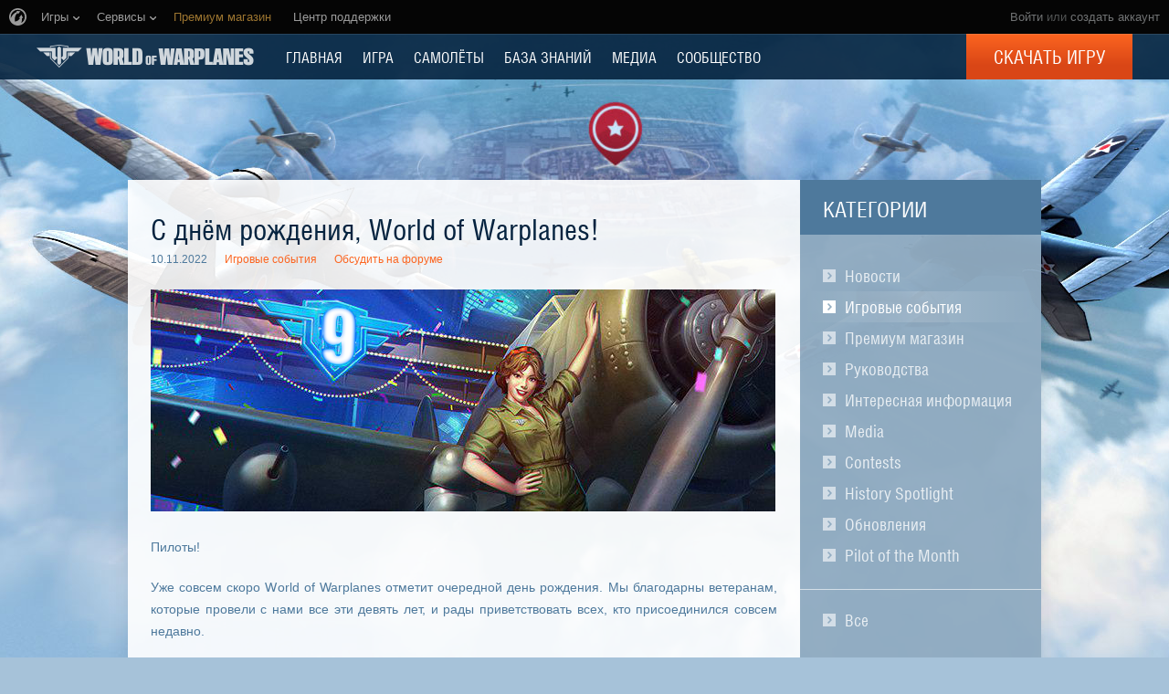

--- FILE ---
content_type: text/html
request_url: https://worldofwarplanes.eu/ru/news/happy-birthday-wowp-2022/
body_size: 16385
content:

<!DOCTYPE html>
<html lang="ru">

<head>
    <title>
    С днём рождения, World of Warplanes! | World of Warplanes
</title>

    <meta charset="utf-8">
    
    <meta name="keywords" content="World of Warplanes, WoWP, Wargaming, авиасимулятор, Мир самолётов">
    
    
    <meta property="og:description" content="Нашей игре исполняется девять лет. Давайте отпразднуем вместе!" />
    <meta property="og:title" content="С днём рождения, World of Warplanes!" />

    
    <meta property="og:image" content="https://worldofwarplanes.eu/static/1.22.0/common/img/world-of-warplanes_social.jpg">
    

    <meta name="viewport" content="width=1024">
    <meta http-equiv="X-UA-Compatible" content="IE=edge">
    
    
        
            <!-- insert onetrust cookies button styles -->
<style>
  .ot-sdk-show-settings {
      background: 0 0!important;
      border: 0!important;
      border-bottom: 1px solid transparent !important;
      color: inherit!important;
      text-transform: inherit!important;
      padding: 0!important;
      line-height: inherit!important;
      font-size: inherit!important;
      /* font-family: inherit!important; */
      color:#ffffff !important;
      /* text-transform: uppercase !important; */
  }
  .ot-sdk-show-settings:hover {
      border-color: currentcolor !important;
      color:#3ec4fa !important;
  }
</style>
<!-- insert onetrust cookies button  -->
<script type="text/javascript">
;(function() {
  document.addEventListener("DOMContentLoaded", function() {
    var allowedLanguages = ['BE', 'BG', 'CZ', 'DK', 'DE', 'EE', 'IE', 'EL', 'ES', 'FR', 'HR', 'IT', 'CY', 'LV', 'LT', 'LU', 'HU', 'MT', 'NL', 'AT', 'PL', 'PT', 'RO', 'SL', 'SK', 'FI', 'SE', 'UK', 'BR', 'US'];
    // insert button
    var buttonListWrap = document.querySelector('.b-footer-menu');
    var buttonTemplate = '<li class="b-footer-menu_item">%content%</li>';
    
    var buttonInnerHtml = '<a id="ot-sdk-btn" class="b-footer-menu_link ot-sdk-show-settings">Cookies Settings</a>';
    
    var buttonHtml = buttonTemplate.replace('%content%', buttonInnerHtml);
    if (!buttonListWrap) {
        console.error('Onetrust insert buttton fail, no wrapper');
        return;
    }
    
    //wait for loading onetrust
    var checkId = setInterval(function() {
        if (window.OneTrust) {
            clearInterval(checkId);
            showOneTrustSdkButton();
        }
    }, 30);
    
    function showOneTrustSdkButton() {
        // var geoData = OneTrust.getGeolocationData();
        //
        // if (geoData && geoData.country) {
        //     //if geodata exist, check if we should insert button
        //     var currentLang = geoData.country.toLowerCase();
        //     var allowButton = false;
        //     for (var index = 0; index < allowedLanguages.length; index++) {
        //         var lang = allowedLanguages[index].toLowerCase();
        //         if (currentLang === lang) {
        //             allowButton = true;
        //         }
        //     }
        //     if (allowButton) {
        //         // insert button if geo data and language in allow list
        //         buttonListWrap.insertAdjacentHTML('beforeend', buttonHtml);
        //         // OneTrust.changeLanguage();
        //     }
        // } else {
        //     console.log('OneTrust, no geo data');
        // }
        buttonListWrap.insertAdjacentHTML('beforeend', buttonHtml);
    }
  });
})();
</script>

<script type="text/javascript" src="https://cdn.cookielaw.org/consent/4c799353-0c39-4c0d-9289-8562978ee2e0/OtAutoBlock.js"></script>
<script src="https://cdn.cookielaw.org/scripttemplates/otSDKStub.js" data-document-language="true" type="text/javascript" charset="UTF-8" data-domain-script="4c799353-0c39-4c0d-9289-8562978ee2e0" ></script>
<script type="text/javascript">
  function OptanonWrapper() { }
</script>
        
    
    
    
    <script>
    window.dataLayer = window.dataLayer || [];

    dataLayer.push({
        "pageCategory": "Игровые события"
    });
    </script>
    


    

    <script type="text/javascript">
    var xhrCountry = new XMLHttpRequest();

    xhrCountry.open("GET", "/ru/ajax/country/", true);
    xhrCountry.setRequestHeader("X-Requested-With", "XMLHttpRequest");
    xhrCountry.send();

    xhrCountry.onreadystatechange = function() {
        if (this.readyState !== 4) {
            return false;
        }

        if (xhrCountry.status === 200) {
            try {
                var response = JSON.parse(xhrCountry.response);
                var country = response.country;

                if (country) {
                    document.addEventListener("DOMContentLoaded", function() {
                        var $blocks = document.querySelectorAll('.js-geo-country-disable');

                        for (var i = 0; i < $blocks.length; i++) {
                            var $item = $blocks[i];
                            var itemCountry = $item.getAttribute('data-country');

                            if (itemCountry === country) {
                                $item.setAttribute("hidden", true);
                            }
                        }
                    });
                }
            } catch (e) {
            }
        } else {
            return false;
        }
    }
</script>

    
    




    <link rel="stylesheet" type="text/css" href="/dcont/gskins_installed/20bombers-nobg/skin.css"/>



<script>
    window.Settings = window.Settings || {};
    window.Settings.SITE_PATH = "";

    wgsdk = window.wgsdk || {};
    wgsdk.vars = wgsdk.vars || {};

    wgsdk.vars.ACCOUNT_AJAX_INFO_URL = "/ajax_info/";
    wgsdk.vars.ACCOUNT_INFO_COOKIE_NAME = 'WGAI';
    wgsdk.vars.ACCOUNT_INFO_COOKIE_DOMAIN = 'worldofwarplanes.eu';
    wgsdk.vars.ACCOUNT_INFO_COOKIE_TIMEOUT_SECONDS = 600;
    wgsdk.vars.GETTING_ACCOUNT_INFO_COOKIE_CRITICAL_TIME_MS = 200;
    wgsdk.vars.ACCOUNT_INFO_COOKIE_EXTRA_TIMEOUT_RATE = 3;
    wgsdk.vars.NO_CHECK_AJAX_INFO_COOKIE_NAME = 'WGNCAI';

    wgsdk.vars.DATE_DELIMITER = ".";
    wgsdk.vars.DATE_FORMAT = "dmy";
    wgsdk.vars.TIME_DELIMITER = ":";
    wgsdk.vars.THOUSAND_SEPARATOR = " ";
    wgsdk.vars.JS_TRUSTED_ROOTS = [];
    wgsdk.vars.NOT_I18N_URLS_SPACES = [
        '/dcont/',
        '/static/1.22.0/',
        '/ajax_info/',
        '/auth/',
        '/b4r/',
        '/captcha/',
        '/geoip/',
        '/id/',
        '/registration/',
        '/tinymce/',
    ];

    wgsdk.vars.AUTH_CONFIRMATION_URL = "/auth/oid/confirm/";

</script>


    <script type="text/javascript" src="/static/1.22.0/plugins/jquery/jquery-1.11.3.min.js"></script>
    <script type="text/javascript" src="/static/1.22.0/plugins/wg_browser_detection/wg_browser_detection.js"></script>
    <script type="text/javascript" src="/static/1.22.0/plugins/jquery-ui/jquery-ui-1.11.4.min.js"></script>
    <script type="text/javascript" src="/static/1.22.0/plugins/underscore/underscore-min.js"></script>
    <script type="text/javascript" src="/static/1.22.0/plugins/uri/URI.min.js"></script>
    <script type="text/javascript" src="/static/1.22.0/plugins/json2/json2.min.js"></script>
    <script type="text/javascript" src="/static/1.22.0/plugins/amplify/individual/amplify.core.min.js"></script>
    <script type="text/javascript" src="/static/1.22.0/plugins/amplify/individual/amplify.store.min.js"></script>


<script type="text/javascript" src="/static/1.22.0/plugins/html5/html5.min.js"></script>

<script type="text/javascript" src="/static/1.22.0/plugins/jquery/jquery.cookie.js"></script>

<script type="text/javascript" src="/static/1.22.0/portal/js/wgsdk.js"></script>
<script type="text/javascript" src="/static/1.22.0/portal/js/wgsdk.time.js"></script>
<script type="text/javascript" src="/static/1.22.0/menubuilder/main_menu.js"></script>

<script type="text/javascript" src="/static/1.22.0/portal/js/wgsdk.dialog.js"></script>

<script type="text/javascript" src="/static/1.22.0/portal/js/wgsdk.forms.js"></script>



<script type="text/javascript" src="/static/1.22.0/ajax_info/js/ajax_info.js"></script>
<script type="text/javascript">
    var account_info = wgsdk.account_info();
    window.wg_suid = account_info.get_spa_id();
</script>


    <script type="text/javascript">
        window.Settings.CSRF_TOKEN = $.cookie('csrftoken');

        $.ajaxSetup({
            beforeSend: function(xhr, settings) {
                if (!(/^http[s]?:/.test(settings.url))) {
                    // Only send the token to relative URLs i.e. locally.
                    xhr.setRequestHeader("X-CSRFToken", window.Settings.CSRF_TOKEN);
                }
            }
        });
    </script>

    <script type="text/javascript">
    function initCds() {
        $('.js-wgcds-content-item').wgcds({
            parameters: {
                locale: window.get_lang(),
                host: 'cds.wargaming.net',
                consumer: 'wowp_portal_eu',
                accountId: wgsdk.account_info().get_spa_id()
            },
            callbacks: {
                onSuccess: function (element) {
                    $(element).removeClass('js-hidden');
                }
            }
        });
    }

    (function() {
        var cds = document.createElement('script');
        cds.src = 'https://cds.wgcdn.co/static/client/js/jquery.wgcds.min.js';
        cds.type = 'text/javascript';
        cds.async = 'true';
        cds.onload = cds.onreadystatechange = function() {
            var state = this.readyState;
            if (state && state != 'complete' && state != 'loaded') return;

            try {
                $(document).ready(initCds);
            } catch (e) {
                console.log(e);
            }
        };
        var script = document.getElementsByTagName('script')[0];
        script.parentNode.insertBefore(cds, script);
    })();
</script>


<script type="text/javascript" src="/static/1.22.0/wgportalsdk/js/i18n_function.js"></script>
<script src="/static/1.22.0/i18n/ru.js"></script>
<script type="text/javascript" src="/static/1.22.0/wgportalsdk/js/i18n_resources.js"></script>

<script type="text/javascript" charset="utf-8" src="/static/1.22.0/plugins/porthole/porthole.js"></script>
<script type="text/javascript" charset="utf-8" src="/static/1.22.0/jsbase/js/scripts.js"></script>

<script type="text/javascript">
        window.Settings.HOME_URL = "/ru/";
    </script>
<script type="text/javascript">
(function(window) {
    window.Settings = window.Settings || {};
    window.Settings.AuthenticationSSO = {"signinJsonpCallbackParameter": "callback", "signinMode": "notification", "checkIsAuthenticated": false, "signinJsonpUrl": "https://eu.wargaming.net/id/sso/signin/jsonp/", "attemptImmediateCookie": {"path": "/", "name": "wowpp_auth_sso_attempt_immediate"}, "isAuthenticated": 0};
})(window);
</script>
<script type="text/javascript">
(function(window) {
    window.Settings = window.Settings || {};
    window.Settings.AuthenticationBase = {
        'ErrorCodeUnauthorized': 401
    };
})(window);
</script>
<script type="text/javascript">
(function(window) {
    window.Settings = window.Settings || {};
    window.Settings.AuthenticationOID = {"OpenIdVerifyUrl": "https://worldofwarplanes.eu/auth/oid/verify/", "OpenIdProcessTokenQueryParameter": "openid_process_token", "OpenIdVerifyImmediateUrl": "https://worldofwarplanes.eu/auth/oid/verify/immediate/", "LogoutUrl": "/auth/notify/signout/", "LogoutErrorRedirectUrl": "/ru/", "OpenIdProcessStatusUrlTemplate": "/auth/oid/process/status/<%= token %>/"};
})(window);
</script>
<script type="text/javascript" charset="utf-8" src="/static/1.22.0/authenticationoid/js/openid.js"></script>
    
    
        
<script>
    wgsdk.vars.GET_USER_ORIGIN_REGION_COOKIE_URL = '/geoip/user_origin/';
    wgsdk.vars.CALLBACK_USER_ORIGIN_REGION = '';
    wgsdk.vars.USER_ORIGIN_REGION_COOKIE_NAME = '';
    $(document).ready(function(){})
</script>
    

    
        <script>
$(document).ready(function() {
    var bonusCode = new BonusCode({
        url_new: "/ru/presents/new/",
        url_create: "/ru/presents/create/",
        url_count: "/ru/presents/count/",
        templatePopup: [
            '<div class="bonus-overview" id="bonus-popup">',
                '<div class="bonus-popup js-bonus-popup">',
                    '<div class="bonus-popup_wrap js-box"></div>',
                    '<a class="button-close button-close__white js-close" href="#">',
                        '<span class="button-close_line button-close_line__top"></span>',
                        '<span class="button-close_line button-close_line__bottom"></span>',
                    '</a>',
                '</div>',
                '<div class="b-waiting b-waiting__modal js-waiting"></div>',
            '</div>'
        ]
    });

    bonusCode.printCount();

    $('.js-bonuscode-link').click(function(e){
        e.preventDefault();

        bonusCode.open();
    });
});
</script>
    
    
    
        <link href="/static/1.22.0/css/style.css" rel="stylesheet" type="text/css" media="screen,projection" /><!--[if lt IE 8]>
    <link href="/static/1.22.0/css/style_variant_fallback.css" rel="stylesheet" type="text/css" media="screen,projection" />
<![endif]-->
<link href="/static/1.22.0/css/plugins/plugins.css" rel="stylesheet" type="text/css" /><!--[if lt IE 8]>
    <link href="/static/1.22.0/css/plugins/plugins_variant_fallback.css" rel="stylesheet" type="text/css" />
<![endif]-->


<!--[if IE]>
    <link rel="stylesheet" type="text/css" href="/static/1.22.0/common/css/ie.css" media="all" />
<![endif]-->



<link rel="stylesheet" type="text/css" href="/dcont/gskins_installed/20bombers-nobg/skin.css"/>



    <script charset="utf-8" type="text/javascript" id="common_menu_loader" src="//cdn-cm.wgcdn.co/loader.min.js"
        data-backend_url="//cm-eu.wargaming.net"
	data-login_url="/auth/oid/new/"
	data-notifications_enabled="True"
	data-token_url="/ru/menu/token/"
	data-incomplete_profile_url="https://eu.wargaming.net/personal/"
	data-user_id=""
	data-content_layout_max_width="1000"
	data-realm="eu"
	data-service="ptl"
	data-language="ru"
	data-logout_url="/auth/notify/signout/"
	data-project="wowp"
	data-registration_url="https://eu.wargaming.net/registration/"
	data-user_name=""
    ></script>


<script type="text/javascript">
    GAME = 'wowp';
    MEDIA_URL = "/static/1.22.0/";
    
    

    

    

    PENDING_OPERATION_JAVASCRIPT_TIMEOUT = 15;

    

    
</script>


<script type="text/javascript" src="/static/1.22.0/js/base.js" charset="utf-8"></script>

    <script type="text/javascript" src="/static/1.22.0/js/wgcms.js" charset="utf-8"></script>






        
    
    <script type="text/javascript" src="/static/1.22.0/js/news.js" charset="utf-8"></script>

    
    
    
</head>

<body class="reg-EUR"><!-- Cached at 2025-11-13 13:30:06.544425, hlauth = None -->

    
        <noscript>
    <div class="b-noscript">
        <div class="b-noscript_message">
            <span>Для оптимальной работы сайта включите в браузере поддержку JavaScript.</span>
        </div>
    </div>
</noscript>
    
    
    
    
    
<script>
wgsdk.vars.TIME_KEY = 'TIME_KEY';
</script>


<div id="account_game_ban_info_container" style="display:none">
    <div class="b-message-error">
        <p>
            <span class="js-without-expiry_time" style="display:none">Ваш аккаунт заблокирован.</span>
            <span class="js-with-expiry_time" style="display:none">
                
                
                Ваш аккаунт заблокирован до <span class="js-datetime-format" data-timestamp="TIME_KEY"></span>.
            </span>
        </p>
    </div>
</div>


<div id="account_clan_ban_info_container" style="display:none">
    <span class="js-without-expiry_time" style="display:none">Действия с кланами заблокированы. </span>
    <span class="js-with-expiry_time" style="display:none">
        
        
        Действия с кланами заблокированы до <span class="js-datetime-format" data-timestamp="TIME_KEY"></span>.
    </span>
</div>
    <div class="b-navigation js-main-navigation">
    
    <link rel="stylesheet" type="text/css" href="//cdn-cm.wgcdn.co/holder.css" />
<!-- common_menu: start -->
<div id="common_menu">
    <noscript>
        <div id="common_menu_frame_wrap">
            <iframe id="common_menu_frame" src="//cm-eu.wargaming.net/frame?backend_url=%2F%2Fcm-eu.wargaming.net&login_url=%2Fauth%2Foid%2Fnew%2F&notifications_enabled=True&token_url=%2Fru%2Fmenu%2Ftoken%2F&incomplete_profile_url=https%3A%2F%2Feu.wargaming.net%2Fpersonal%2F&content_layout_max_width=1000&realm=eu&service=ptl&language=ru&logout_url=%2Fauth%2Fnotify%2Fsignout%2F&project=wowp&registration_url=https%3A%2F%2Feu.wargaming.net%2Fregistration%2F"></iframe>
        </div>
    </noscript>
</div>
<!-- common_menu: end -->

<script type="text/javascript" charset="utf-8">
    wgsdk.vars.REGISTRATION_URL = 'http://cpm.wargaming.net/None/?pub_id=cmenu_';
    new CommonMenu({
        cookiePath: '/ru/',
        cookiePrefix: 'cm.options.',
        fallbackTimeout: 3000
    });
</script>
    
    <div class="b-portalmenu" id="js-fallback-menu" style="display: none">
    <div class="fix-width">
        <div class="wrapper-dropdown">
            
            
                


<script>
wgsdk.vars.CURRENT_REQUEST_LANGUAGE = 'ru';
wgsdk.vars.DEFAULT_LANGUAGE = 'en';
wgsdk.vars.ALL_LANGUAGES = {"en": "English", "vi": "Ti\u1ebfng Vi\u1ec7t", "it": "Italiano", "pt-br": "Portugu\u00eas", "cs": "\u010ce\u0161tina", "id": "Indonesia", "es": "Espa\u00f1ol", "ru": "\u0420\u0443\u0441\u0441\u043a\u0438\u0439", "es-ar": "Espa\u00f1ol", "tr": "T\u00fcrk\u00e7e", "zh-cn": "\u4e2d\u6587", "th": "\u0e44\u0e17\u0e22", "ro": "Rom\u00e2n\u0103", "pl": "Polski", "fr": "Fran\u00e7ais", "bg": "\u0411\u044a\u043b\u0433\u0430\u0440\u0441\u043a\u0438", "de": "Deutsch", "hu": "Magyar", "ja": "\u65e5\u672c\u8a9e", "ko": "\ud55c\uad6d\uc5b4", "ms": "Bahasa Melayu", "zh-tw": "\u7e41\u9ad4\u4e2d\u6587"};
wgsdk.vars.FRONTEND_LANGUAGES = {"ru": "\u0420\u0443\u0441\u0441\u043a\u0438\u0439", "fr": "Fran\u00e7ais", "en": "English", "de": "Deutsch", "cs": "\u010ce\u0161tina", "pl": "Polski"};
wgsdk.vars.SUPPORTED_LANGUAGES = {"ru": "\u0420\u0443\u0441\u0441\u043a\u0438\u0439", "fr": "Fran\u00e7ais", "en": "English", "de": "Deutsch", "cs": "\u010ce\u0161tina", "pl": "Polski"};

wgsdk.vars.LANG_NAME_KEY = 'LANG_NAME_KEY';
wgsdk.vars.LANG_CODE_KEY = 'LANG-CODE-KEY';
wgsdk.vars.SPA_ID_KEY = '123456';
wgsdk.vars.NICKNAME_KEY = 'NICKNAME_KEY';
wgsdk.vars.LANG_COOKIE_NAME = 'hllang';
wgsdk.vars.TIME_KEY = 'TIME_KEY';



</script>


<script>


wgsdk.vars.REGISTRATION_URL = 'http://cpm.wargaming.net/None/?pub_id=header_';


</script>




<script>
jQuery(document).ready(function () {
    var _show_my_profile_link = wgsdk.ajax_info.show_my_profile_link;

    wgsdk.ajax_info.show_my_profile_link = function(nickname, spa_id) {
        _show_my_profile_link(nickname, spa_id);

        var account_info = wgsdk.account_info();

        //Disabling my_profile_link if user haven't been logged in to game yet
        if (account_info.has_data() && !account_info.get_by_key('bigworld_id')) {
            $(".js-my_profile_link").removeAttr('href').addClass('b-auth-link_noprofile');
            $(".js-my_profile_link span").addClass('disabled');
        };

        //Showing billing link
        var billing_url = $('#js-pay-link a').attr('href');
        if (billing_url) {
            $('#js-pay-link a').attr('href', billing_url.replace('<loginname>',
                                                                 account_info.get_nickname()));
            $('#js-pay-link').show();
        };
    };
});
</script>

<script>
jQuery(document).ready(function () {
    "use strict";

    var account_info = wgsdk.account_info(),
        is_auth = is_auth_user();

    wgsdk.ajax_info.show_language_selector(get_lang(), account_info.is_staff());

    if(!is_auth){
        wgsdk.ajax_info.show_login_link();
        return;
    } else {
        wgsdk.ajax_info.show_my_profile_link();
        wgsdk.ajax_info.show_bonus_link();
        wgsdk.ajax_info.show_notifications();

        var update_menu_from_cookie = function (account_info) {
            
            wgsdk.ajax_info.show_my_profile_link(account_info.get_nickname(), account_info.get_spa_id());
            wgsdk.ajax_info.show_notifications(account_info.get_unread_notification_count(), account_info.get_all_notification_count());

            wgsdk.ajax_info.show_game_ban(account_info.get_game_ban());
            wgsdk.ajax_info.show_clan_ban(account_info.get_clan_ban());
        }

        if (account_info.has_data()) {
            update_menu_from_cookie(account_info);
        }else{
            account_info.update_cookie_from_server(update_menu_from_cookie);
        }
    }
})
</script>





<ul class="b-right-portalmenu" id="js-sdk_top_right_menu">
                    
    

    <li id="js-lang-wrapper" style="display:none">
        <div class="b-lang-menu b-dropdown-menu b-right-portalmenu_point">
            <div class="js-visible-wnd b-visible-wnd">
                <span class="b-lang-menu_img b-lang-menu_img__main"><img alt="LANG-CODE-KEY" class="js-lang-icon" data-src="/static/1.22.0/wgportalsdk/img/lang/lang-LANG-CODE-KEY.jpg"/></span>
                <span class="lang">LANG_NAME_KEY</span> <span class="arrow">&nbsp;</span>
            </div>
            <div class="js-expand-wnd js-hidden b-dm_list">
                <ul class="b-language-list">
                    <li class="js-language-list-add-ga-events b-language-list_point js-expand-wnd-item">
                        <a href="/set_language/LANG-CODE-KEY/">
                            <span class="b-lang-menu_img"><img alt="LANG-CODE-KEY" class="js-lang-icon" data-src="/static/1.22.0/wgportalsdk/img/lang/lang-LANG-CODE-KEY.jpg"/></span> <span>LANG_NAME_KEY</span>
                        </a>
                    </li>
                </ul>
            </div>
        </div>
    </li>

    
    
    <li id="js-pay-link" style="display:none;">
        <div class="b-portalmenu-pay b-right-portalmenu_point">
            
            
                
            
            <span test="https://eu.wargaming.net/shop/wowp/gold/?utm_source=site&utm_medium=link&utm_content=get-gold&utm_campaign=wowp-portal"></span>
            <a class="js-link-pay" href="https://eu.wargaming.net/shop/wowp/gold/?utm_content=get-gold&utm_medium=link&language=ru&utm_source=site&utm_campaign=wowp-portal" target="_blank">Пополнить счёт</a>
        </div>
    </li>
    


    <li id="js-auth-wrapper" style="display:none">
        <div class="b-top-links-indent b-top-links">
            <a href="/auth/oid/new/?next=/ru/news/happy-birthday-wowp-2022/" data-next-url="/ru/news/happy-birthday-wowp-2022/" class="js-auth-openid-link b-auth-link-enter">
                <span>Войти</span>
            </a>

            <span class="js-registration_url" style="display: none">
                или <a href="" >создать аккаунт</a>
            </span>
        </div>
    </li>

    <li id="js-auth-wrapper-nickname" style="display:none">
        <div class="b-userbox b-dropdown-menu b-right-portalmenu_point">

            <div class="b-top-links">
                <span class="b-auth-link js-visible-wnd b-visible-wnd">

                    
                    <a  class="js-my_profile_link js-my_profile_nickname"
                        href="/ru/community/players/show/me/"
                        data-full_link="/ru/community/players/123456-NICKNAME_KEY/">
                        Мой профиль
                    </a>
                    
                    <span class="arrow">&nbsp;</span>
                </span>
            </div>

            <div class="js-expand-wnd js-hidden b-dm_list b-account-content">
                <ul class="b-account_list">

                    
                    <li class="b-account_list_point js-expand-wnd-item">

                    <a  class="js-my_profile_link"
                        href="/ru/community/players/show/me/"
                        data-full_link="/ru/community/players/123456-NICKNAME_KEY/">
                            <span>Мой профиль </span></a>
                    </li>
                    

                    
    

    
    <li class="b-account_list_point js-expand-wnd-item">
        <a class="b-link-personal" href="https://eu.wargaming.net/personal/?language=ru" target="_blank">Личный кабинет</a>
    </li>
    

    
    <li class="b-account_list_point js-expand-wnd-item">
        <a class="b-link-personal" href="https://eu.wargaming.net/shop/wowp/?utm_content=premium-shop&amp;utm_medium=link&amp;language=ru&amp;utm_source=site&amp;utm_campaign=wowp-portal" target="_blank">Премиум магазин</a>
    </li>
    

    
    <li class="b-account_list_point js-expand-wnd-item">
        <a class="b-link-personal" href="http://clans.worldofwarplanes.eu/wowp/" target="_blank">Кланы</a>
    </li>
    

    
    <li class="b-account_list_point js-expand-wnd-item">
        <a class="b-link-personal" href="https://eu.wargaming.net/shop/bonus/" target="_blank">Ввести бонус-код</a>
    </li>
    


                </ul>

                
                

                <a href="#" class="js-auth-logout-link b-exit-linck js-expand-wnd-item" data-return-to="https://worldofwarplanes.eu/ru/news/happy-birthday-wowp-2022/">Выход</a>
            </div>
        </div>
    </li>
</ul>
            
            <div class="b-portalmenu_links">
                <ul class="b-portalmenu_links_list">
                    
                        

    <li id="js-region-wrapper" class="b-portalmenu-links-region b-dropdown-menu b-portalmenu_links_list_point">
        <div class="js-visible-wnd b-visible-wnd b-region-active"> <span class="b-planet">&nbsp;</span> <span class="arrow">&nbsp;</span> </div>
        <div class="js-expand-wnd js-hidden b-dm_list">
            <h2 class="b-dropdown-menu-header">Перейти в регион</h2>
            <ul class="b-dropdown-regionlist">
                
                <li class="b-dropdown-regionlist_point js-expand-wnd-item">
                    <a class="active"
                    href="http://worldofwarplanes.eu"><span>Европа</span></a> </li>
                
                <li class="b-dropdown-regionlist_point js-expand-wnd-item">
                    <a class=""
                    href="http://worldofwarplanes.com"><span>Северная Америка</span></a> </li>
                
                <li class="b-dropdown-regionlist_point js-expand-wnd-item">
                    <a class=""
                    href="http://worldofwarplanes.asia"><span>Азия</span></a> </li>
                
            </ul>
            <div class="b-message-info-lite">
                <h2>Внимание!</h2>
                <p>Ваш аккаунт действителен только для одного региона.</p>
            </div>
        </div>
    </li>



    
        
            <li class="b-portalmenu_links_list_point"><a href="https://forum.worldofwarplanes.eu/index.php?/forum/401-foro/" target="_blank" >Форум</a></li>
        
    

    
        
            <li class="b-portalmenu_links_list_point"><a href="http://blog.worldofwarplanes.eu/" target="_blank" >Блог</a></li>
        
    

    
        
            <li class="b-portalmenu_links_list_point"><a href="https://eu.wargaming.net/support/kb/categories/2" target="_blank" >Поддержка</a></li>
        
    

                    
                </ul>
            </div>
        </div>
    </div>
</div>

    <div class="b-menu">
        

<div class="b-menu-holder">
    <div class="b-menu_wrapper">
        
            <a class="b-logo js-head-logo" title="World of Warplanes" href="/ru/">
    World of Warplanes
</a>
        
        <ul class="b-portal-menu">
            
                <li class="b-portal-menu_item">
                    <a class="b-menu_link b-menu_link__portal b-portal-menu_link" href="/ru/">
                        ГЛАВНАЯ
                    </a>
                    
                </li>
            
                <li class="b-portal-menu_item">
                    <a class="b-menu_link b-menu_link__portal b-portal-menu_link" href="/ru/game/">
                        ИГРА
                    </a>
                    
                </li>
            
                <li class="b-portal-menu_item">
                    <a class="b-menu_link b-menu_link__portal b-portal-menu_link" href="/ru/warplanes/">
                        Самолёты
                    </a>
                    
                </li>
            
                <li class="b-portal-menu_item">
                    <a class="b-menu_link b-menu_link__portal b-portal-menu_link" href="/ru/tutorials/guide/">
                        БАЗА ЗНАНИЙ
                    </a>
                    
                </li>
            
                <li class="b-portal-menu_item">
                    <a class="b-menu_link b-menu_link__portal b-portal-menu_link" href="/ru/media/">
                        МЕДИА
                    </a>
                    
                </li>
            
                <li class="b-portal-menu_item">
                    <a class="b-menu_link b-menu_link__portal b-portal-menu_link" href="/ru/community/leaderboard/">
                        СООБЩЕСТВО
                    </a>
                    
                </li>
            
            
            <li class="b-portal-menu_item b-portal-menu_item__button js-geo-country-disable" data-country="kr">
                
                

                
                    <a class="button button__menu js-head-button" href="https://redirect.wargaming.net/WGC/Wargaming_Game_Center_Install_WoWP_EU.exe">Скачать игру</a>
                
            </li>
        </ul>
    </div>
</div>

    </div>
</div>
    <div class="l-page js-page-layout">
        <div class="l-content-wrapper">
            <div id="account_clan_ban_message">
                <div class="js-hidden js-clan-ban-message js-account_clan_ban_info_msg"></div>
            </div>

            
            

            <div class="l-body-content">
                

                    
                    

                    <div class="l-container l-container__2columns">
                        <!--content-->
                        
                            
                            
                            <!--sidebar-->
                            
    <div class="l-sidebar">
        
            <div class="b-context-menu b-context-menu__categories">
    <h2 class="b-context-menu_title">Категории</h2>
    <ul class="b-context-menu-list b-context-menu-list__bottomindent">
        
            <li class="b-context-menu-list_item">
                <a href="/ru/news/?category=59">Новости</a>
            </li>
        
            <li class="b-context-menu-list_item b-context-menu-list_item__active">
                <a href="/ru/news/?category=118">Игровые события</a>
            </li>
        
            <li class="b-context-menu-list_item">
                <a href="/ru/news/?category=119">Премиум магазин</a>
            </li>
        
            <li class="b-context-menu-list_item">
                <a href="/ru/news/?category=116">Руководства</a>
            </li>
        
            <li class="b-context-menu-list_item">
                <a href="/ru/news/?category=122">Интересная информация</a>
            </li>
        
            <li class="b-context-menu-list_item">
                <a href="/ru/news/?category=58">Media</a>
            </li>
        
            <li class="b-context-menu-list_item">
                <a href="/ru/news/?category=61">Contests</a>
            </li>
        
            <li class="b-context-menu-list_item">
                <a href="/ru/news/?category=63">History Spotlight</a>
            </li>
        
            <li class="b-context-menu-list_item">
                <a href="/ru/news/?category=123">Обновления</a>
            </li>
        
            <li class="b-context-menu-list_item">
                <a href="/ru/news/?category=129">Pilot of the Month</a>
            </li>
        
    </ul>
    <ul class="b-context-menu-list b-context-menu-list__all">
        <li class="b-context-menu-list_item">
            <a href="/ru/news/">Все</a>
        </li>
    </ul>
</div>
        
        
    </div>

                            <!--end of sidebar -->
                            <div class="l-content">
                                
    <script type="text/javascript">
        $(document).ready(function(){
            $('.js-newstime').datetime({'style' : 'relative', 'HM': false});
        });
    </script>
    
    <h1 class="b-header-h2">С днём рождения, World of Warplanes!</h1>

    
    
    <div class="b-statistic b-statistic__indent-top">
        <span class="js-newstime b-statistic_time" data-timestamp="1668081600.0"></span>


    
        <a class="b-statistic_category" href="/ru/news/?category=118">Игровые события</a>
    

    <a class="b-news-comment" href="http://forum.worldofwarplanes.eu/index.php?/topic/54974-" target="_blank">Обсудить на форуме</a>
    

    </div>
    <div class="b-content js-fix-links-locale">
        <p><img src="/dcont/fb/image/wowp_birthday_9_684x243.png" border="0" width="684" height="271" /></p>
<p>Пилоты!</p>
<p style="text-align: justify;">Уже совсем скоро World of Warplanes отметит очередной день рождения. Мы благодарны ветеранам, которые провели с нами все эти девять лет, и рады приветствовать всех, кто присоединился совсем недавно.</p>
<p style="text-align: center;"><iframe title="YouTube video player" src="https://www.youtube.com/embed/mRDm-bhN_6c" width="560" height="315" frameborder="0" allowfullscreen="allowfullscreen"></iframe></p>
<p style="text-align: justify;">Присоединяйтесь к празднованию, выполняйте специальные боевые задачи и забирайте заслуженные награды!</p>
<div class="mceTmpl">
<div class="b-message-text b-message-text__minor">
<p style="text-align: justify;"><strong>С 11 ноября в 7:00 (UTC +2) по 14 ноября в 7:00 (UTC +2)</strong>&nbsp;вас ждут:&nbsp;</p>
</div>
</div>
<hr />
<h2 style="text-align: center;"><strong>Бонусы и скидки</strong></h2>
<p><img src="/dcont/fb/image/x5_1.png" border="0" width="25" height="25" style="vertical-align: middle;" /> Дополнительный опыт за первую победу</p>
<p><img src="/dcont/fb/image/discount_2.png" border="0" width="27" height="23" style="vertical-align: middle;" /> Скидка <strong>-30%</strong> на <img src="/dcont/fb/image/equipgyrosight.png" border="0" width="27" height="27" style="vertical-align: middle; text-align: left;" /> оборудование</p>
<p><img src="/dcont/fb/image/discount_2.png" border="0" width="27" height="27" style="vertical-align: middle;" /> <strong>Скидка</strong> <strong>-50%</strong> на <img src="/dcont/fb/image/camoanimal.png" border="0" width="30" height="25" style="vertical-align: middle;" /> наборы украшений (камуфляжи, носовые украшения, эмблемы) за игровое золото и кредиты</p>
<p><img src="/dcont/fb/image/discount_2.png" border="0" width="27" height="23" style="vertical-align: middle;" /> <strong>Скидка -50%</strong> на <img src="/dcont/fb/image/consbondpackpremium.png" border="0" width="30" height="27" style="vertical-align: middle; text-align: left;" /> снаряжение за игровое золото и кредиты</p>
<p><img src="/dcont/fb/image/discount_2.png" border="0" width="27" height="23" style="vertical-align: middle;" /> <strong>Скидка -50%</strong> на <img src="/dcont/fb/image/consammopackgunnerregular.png" border="0" width="33" height="33" style="vertical-align: middle;" /> боеприпасы за игровое золото и кредиты</p>
<p><img src="/dcont/fb/image/discount_2.png" border="0" width="27" height="23" style="vertical-align: middle;" /> <strong>Скидка -50%</strong> на <img src="/dcont/fb/image/awardbarrack_1.png" border="0" width="40" height="35" style="vertical-align: middle;" /> койки в казарме за игровое золото</p>
<p><img src="/dcont/fb/image/discount_2.png" border="0" width="27" height="27" style="vertical-align: middle;" /> <strong>Скидка -50%</strong> на <img src="/dcont/fb/image/awardhangar_2.png" border="0" width="35" height="28" style="vertical-align: middle;" /> слоты в Ангаре за игровое золото</p>
<p><img src="/dcont/fb/image/discount_conversion.png" border="0" width="55" height="55" style="vertical-align: middle;" /><span lang="EN-US"> Скидка на перевод свободного опыта: <span style="text-decoration: line-through;">1 к 25</span>&nbsp;<strong>1<img src="/dcont/fb/image/generalgold_1_699_1.png" border="0" width="25" height="25" style="vertical-align: middle;" />&nbsp;к 35&nbsp;<img src="/dcont/fb/image/expfree_1.png" border="0" width="20" height="25" style="vertical-align: middle;" /></strong></span></p>
<p><img src="/dcont/fb/image/discount_2.png" border="0" width="27" height="27" style="vertical-align: middle;" /> <strong>Скидка -50%</strong> <img src="/dcont/fb/image/prem_warbird_1.png" border="0" width="27" height="25" style="vertical-align: middle;" /> на Премиум самолёты II&ndash;V уровней за игровое золото в Премиум магазине и игровом клиенте</p>
<p><img src="/dcont/fb/image/discount_2.png" border="0" width="27" height="27" style="vertical-align: middle;" /> <strong>Скидка -30%</strong> <img src="/dcont/fb/image/prem_warbird_1.png" border="0" width="27" height="25" style="vertical-align: middle;" /> на Премиум самолёты VI&ndash;VIII уровней за игровое золото в Премиум магазине и игровом клиенте</p>
<hr />
<h2 style="text-align: center;"><strong>Боевые задачи</strong></h2>
<div class="mceTmpl">
<div class="b-message-text b-message-text__minor">
<p style="margin: 5px 0 10px 0;"><img src="/dcont/fb/image/bz_2.png" border="0" width="45" height="35" style="vertical-align: middle;" /> <strong>Рождённые летать. Часть 1</strong></p>
<p style="float: right; text-align: center; margin: -40px 0px 0 0; line-height: 2.8;"><strong>Награды:</strong><br /><img src="/dcont/fb/image/gyrfalcon_trophy.png" border="0" width="75" height="75" style="vertical-align: middle;" /> <strong>1</strong> <a href="https://worldofwarplanes.eu/ru/news/world-of-warplanes-supply-crates-prize-lists/" target="_blank">Трофеев &laquo;Кречет&raquo; </a><br /><img src="/dcont/fb/image/trophybasic.png" border="0" width="90" height="90" style="vertical-align: middle;" /> <strong>9</strong> <a href="https://worldofwarplanes.eu/ru/news/world-of-warplanes-supply-crates-prize-lists/" target="_blank">Обычных трофеев</a></p>
<p style="text-align: justify;">Уничтожьте <strong>90 самолётов противника</strong><br />за любое количество боёв.</p>
<p style="text-align: justify;">Ограничения:</p>
<ul style="list-style-type: disc; margin: 0 0 0 0;">
<li>Участвуют самолёты V&ndash;X уровней</li>
<li>Один раз на аккаунт</li>
</ul>
</div>
</div>
<hr />
<div class="mceTmpl">
<div class="b-message-text b-message-text__minor">
<p style="margin: 5px 0 10px 0;"><img src="/dcont/fb/image/bz_2.png" border="0" width="45" height="35" style="vertical-align: middle;" /> <strong>Рождённые летать. Часть 2</strong></p>
<p style="float: right; text-align: center; margin: -40px 26px 0 0; line-height: 2.8;"><strong>Награды:</strong><br /><img src="/dcont/fb/image/trophyhawk_open.png" border="0" width="75" height="75" style="vertical-align: middle;" /> <strong>1</strong> <a href="https://worldofwarplanes.eu/ru/news/hawk-supply-crate-prize-list/" target="_blank">Трофеев &laquo;Ястреб&raquo;</a><br /><img src="/dcont/fb/image/trophycommon_1.png" border="0" width="90" height="90" style="vertical-align: middle;" /> <strong>9</strong> <a href="https://worldofwarplanes.eu/ru/news/world-of-warplanes-supply-crates-prize-lists/" target="_blank">Трофеев</a></p>
<p style="text-align: justify;">Заработайте <strong>90 000 персональных очков</strong><br />за любое количество боёв.</p>
<p style="text-align: justify;">Ограничения:</p>
<ul style="list-style-type: disc; margin: 0 0 0 0;">
<li>Участвуют самолёты V&ndash;X уровней</li>
<li>Один раз на аккаунт</li>
</ul>
</div>
</div>
<hr />
<div class="mceTmpl">
<div class="b-message-text b-message-text__minor">
<p style="margin: 5px 0 10px 0;"><img src="/dcont/fb/image/bz_2.png" border="0" width="45" height="35" style="vertical-align: middle;" /> <strong>Рождённые летать. Часть 3</strong></p>
<p style="float: right; text-align: center; margin: -40px 20px 0 0; line-height: 2.8;"><strong>Награды:</strong><br /><img src="/dcont/fb/image/trophymagpie.png" border="0" width="75" height="75" style="vertical-align: middle;" /> <strong>1</strong> <a href="https://worldofwarplanes.eu/ru/news/magpie-supply-crate-prize-list/" target="_blank">Трофей &laquo;Сорока&raquo;</a><br /><img src="/dcont/fb/image/trophyunique.png" border="0" width="90" height="70" style="vertical-align: middle;" /> <strong>9</strong> <a href="https://worldofwarplanes.eu/ru/news/world-of-warplanes-supply-crates-prize-lists/" target="_blank">Уникальных трофеев</a></p>
<p style="text-align: justify;"><strong>Победите в 5 боях</strong> и заработайте не менее <br /><strong>9 000 персональных очков</strong> в каждом бою.</p>
<p style="text-align: justify;">Ограничения:</p>
<ul style="list-style-type: disc; margin: 0 0 0 0;">
<li>Участвуют самолёты V&ndash;X уровней</li>
<li>Один раз на аккаунт</li>
</ul>
</div>
</div>
<hr />
<div class="mceTmpl">
<div class="b-message-text b-message-text__minor">
<p style="margin: 5px 0 10px 0;"><img src="/dcont/fb/image/bz_2.png" border="0" width="45" height="35" style="vertical-align: middle;" /> <strong>Праздничное задание</strong></p>
<p style="float: right; text-align: center; margin: -40px 25px 0 0; line-height: 2.5;"><strong>Награды:</strong><br /><img src="/dcont/fb/image/9yo_wowp.png" border="0" width="115" height="100" style="vertical-align: middle; margin: -15px -15px -10px -10px;" /> <strong>1</strong> эмблема<br /><img src="/dcont/fb/image/trophyharpy.png" border="0" width="65" height="75" style="vertical-align: middle;" /> <strong>2</strong> <a href="https://worldofwarplanes.eu/ru/news/harpy-supply-crate-prize-list/" target="_blank">Трофея &laquo;Гарпия&raquo;</a></p>
<p style="text-align: justify; margin: 0 0 0 0;"><strong>Выполнить следующие боевые задания:</strong></p>
<ul style="list-style-type: disc;">
<li>Рождённые летать. Часть 1</li>
<li>Рождённые летать. Часть 2</li>
<li>Рождённые летать. Часть 3</li>
</ul>
<p style="text-align: justify;">Ограничение:</p>
<ul style="list-style-type: disc; margin: 0 0 45px 0;">
<li>Один раз на аккаунт</li>
</ul>
</div>
</div>
<hr />
<h2 style="text-align: center;"><strong>Удачи в воздухе!</strong></h2>
    </div>
    <script type="text/javascript">
        var portalnews_prevnext_url = '/ru/news/prevnext/3792/';
        $(document).ready(function() {
            new NewsHistoryManager().remember(3792);
        });
    </script>
    <script src="/static/1.22.0/portalnews/js/portalnews.js"></script>
    <div class="page-nav page-nav__plane page-nav__to_bottom">
        <div class="page-nav_box">
            <div class="page-nav_item page-nav_item__left">
                <a class="page-nav_link page-nav_link__left page-nav_link__no-indent page-nav_link__full-size js-news-paginator" data-item="prev_newspage" href="#"></a>
            </div>
            <div class="page-nav_item page-nav_item__left">
                <a class="page-nav_link page-nav_link__right page-nav_link__no-indent page-nav_link__full-size js-news-paginator" data-item="next_newspage" href="#"></a>
            </div>
        </div>

        
            <a class="page-nav_item page-nav_item__center" href="http://forum.worldofwarplanes.eu/index.php?/topic/54974-">
                
                    <span class="page-nav_link page-nav_link__discuss-icon">Обсудить на форуме</span>
                
            </a>
        

        <div class="b-share-wrap b-share-wrap__to-right">
            <script type="text/javascript" src="//yandex.st/share/share.js" charset="utf-8"></script>
<script type="text/javascript">
    var addthis_config = {
        ui_language: "ru"
    }
</script>

<div class="addthis_toolbox addthis_default_style" addthis:description='Нашей игре исполняется девять лет. Давайте отпразднуем вместе!' addthis:title='С днём рождения, World of Warplanes!' >
    <div class="js-yashare-element"></div>
    <a class="addthis_counter addthis_pill_style"></a>
</div>
<script type="text/javascript" src="//s7.addthis.com/js/300/addthis_widget.js#pubid=ra-4e424a923db750ac"></script>
<script type="text/javascript">
(function(window) {
    var $el = $('.js-yashare-element:not(.js-initialized)');
    var $addThisMoreButton = $('.addthis_counter');

    if (window.Ya && window.Ya.share && $el.length) {
        $el.addClass('js-initialized');

        window.yaShareInstance = new window.Ya.share({
            elementStyle: {
                type: 'button',
                quickServices: "facebook,twitter,gplus".split(',')
            },
            
            element: $el.get(0),
            l10n: 'ru',
            
                title: 'С днём рождения, World of Warplanes!',
            
            
                description: "&#34;\u041d\u0430\u0448\u0435\u0439 \u0438\u0433\u0440\u0435 \u0438\u0441\u043f\u043e\u043b\u043d\u044f\u0435\u0442\u0441\u044f \u0434\u0435\u0432\u044f\u0442\u044c \u043b\u0435\u0442. \u0414\u0430\u0432\u0430\u0439\u0442\u0435 \u043e\u0442\u043f\u0440\u0430\u0437\u0434\u043d\u0443\u0435\u043c \u0432\u043c\u0435\u0441\u0442\u0435!&#34;",
            
            
            

            theme: 'counter'
        });
    }

    
    addthis.addEventListener('addthis.menu.open', addThisEventHandler);
    addthis.addEventListener('addthis.menu.close', addThisEventHandler);

    function addThisEventHandler(event) {
        var status = event.type.split('.')[2];

        if (status == 'open') {
            $addThisMoreButton.addClass('hover');
        } else if(status == 'close') {
            $addThisMoreButton.removeClass('hover');
        }
    }
    
})(window);
</script>
        </div>
    </div>


                            </div>
                        
                    </div>
                
            </div>
        </div>
        <div class="b-footer">
            
            
                
    <div class="b-footer_container">
        <div class="b-footer_box">
            <div class="b-footer_box-column b-footer_box-column__copyright">
                <div class="b-copyright">
                    <div class="b-copyright_wrap">
                        <a class="b-copyright_logo b-copyright_logo__wg" title="wargaming.net" target="_blank" href="https://eu.wargaming.net?language=ru"></a>
                        <a class="b-copyright_logo b-copyright_logo__bw" title="bigworldtech.com" target="_blank" href="http://www.bigworldtech.com/"></a>
                        
                        <a class="b-copyright_logo b-copyright_logo__pg" title="pegi" target="_blank" href="https://pegi.info" rel="nofollow"></a>
                        
                        
                    </div>
                    <div class="b-copyright_text">
                        <p class="b-copyright_text-item">© 2012–2025 Wargaming.net. Все права защищены.</p>
                        <p class="b-copyright_text-item">Powered by BigWorld Technology™ © </p>
                    </div>
                </div>
                <div class="b-change-region" data-opened-class="b-change-region__open">
                    <a class="b-change-region_name js-change-region" href="#">open</a>
                </div>
            </div>
            <div class="b-footer_box-column">
                
                
                
                
                
                

                <ul class="b-footer-menu">
                    
                        <li class="b-footer-menu_item"><a href="https://eu.wargaming.net/support/kb/categories/2" target="_blank" class="b-footer-menu_link">Поддержка</a></li>
                    
                    
                        <li class="b-footer-menu_item"><a href="https://developers.wargaming.net/" target="_blank" class="b-footer-menu_link">Кабинет разработчика</a></li>
                    
                    
                        <li class="b-footer-menu_item"><a href="https://legal.wargaming.net/en/user-documents/eula/end-user-license-agreement/view" target="_blank" class="b-footer-menu_link">Лицензионное соглашение</a></li>
                    
                    
                        
                            <li class="b-footer-menu_item"><a href="https://eu.wargaming.net/support/en/products/wgc/help/36122/" target="_blank" class="b-footer-menu_link">Сообщить о контенте / Запросить данные</a></li>
                        
                    

                    

                    
                    
                     
                        <li class="b-footer-menu_item"><a href="https://legal.wargaming.net/en/user-documents/privacy/privacy-policy/view" target="_blank" class="b-footer-menu_link">Политика конфиденциальности</a></li>
                    
                    
                        <li class="b-footer-menu_item"><a href="https://eu.wargaming.net/family/login" target="_blank" class="b-footer-menu_link">Parental Portal</a></li>
                    
                </ul>
            </div>
            <div class="b-footer_box-column"></div>
            <div class="b-footer_box-column b-footer_box-column__social">
                








    



    



    



    




<ul class="social-icons">
    
    <li class="social-icons_item">
        <a title="Официальный видеоканал World of Warplanes" href="https://www.youtube.com/user/WorldofWarplanesCom/" class="social-icons_link social-icons_link__youtube" target="_blank">&nbsp;</a>
    </li>
    
    <li class="social-icons_item">
        <a title="Официальный аккаунт World of Warplanes в Twitter" href="https://twitter.com/wargaming_neten" class="social-icons_link social-icons_link__twitter" target="_blank">&nbsp;</a>
    </li>
    
    <li class="social-icons_item">
        <a title="World of Warplanes community on Discord" href="https://discord.gg/PSPkbwbNpV" class="social-icons_link social-icons_link__discord" target="_blank">&nbsp;</a>
    </li>
    
    <li class="social-icons_item">
        <a title="Официальная группа World of Warplanes в Facebook" href="https://www.facebook.com/WorldOfWarplanes" class="social-icons_link social-icons_link__fb" target="_blank">&nbsp;</a>
    </li>
    
    
</ul>

            </div>
        </div>
    </div>
    <div class="region-selector js-region-selector" data-opened-class="region-selector__open">
    
    <div class="region-selector_header">
        <p class="region-selector_title">Выберите регион</p>
        <p class="region-selector_subtitle">Выбор другого региона может привести к изменению содержимого сайта.</p>
    </div>
    
    <div class="region-selector_holder js-region-selector_holder">
        

        
        

        
            <div class="region-selector_cluster">
                <p class="region-selector_name">Европа:</p>
                
                    
                        
                        <div class="region-selector_item " data-region-name="Европа">
                            
                                <a href="/set_language/de/" class="region-selector_link region-selector_link__de" data-region-name="Европа">Deutsch</a>
                            
                        </div>
                    
                
                    
                        
                        <div class="region-selector_item " data-region-name="Европа">
                            
                                <a href="/set_language/en/" class="region-selector_link region-selector_link__en" data-region-name="Европа">English</a>
                            
                        </div>
                    
                
                    
                        
                        <div class="region-selector_item " data-region-name="Европа">
                            
                                <a href="/set_language/fr/" class="region-selector_link region-selector_link__fr" data-region-name="Европа">Français</a>
                            
                        </div>
                    
                
                    
                        
                        <div class="region-selector_item " data-region-name="Европа">
                            
                                <a href="/set_language/cs/" class="region-selector_link region-selector_link__cs" data-region-name="Европа">Čeština</a>
                            
                        </div>
                    
                
                    
                        
                        <div class="region-selector_item " data-region-name="Европа">
                            
                                <a href="/set_language/pl/" class="region-selector_link region-selector_link__pl" data-region-name="Европа">Polski</a>
                            
                        </div>
                    
                
                    
                        
                        <div class="region-selector_item region-selector_item__current js-current-region" data-region-name="Европа">
                            
                                <span class="region-selector_link region-selector_link__ru" data-region-name="Европа">Русский</span>
                            
                        </div>
                    
                
            </div>
        
            <div class="region-selector_cluster">
                <p class="region-selector_name">Северная Америка:</p>
                
                    
                        
                        <div class="region-selector_item">
                            <a class="region-selector_link region-selector_link__en" href="http://worldofwarplanes.com/set_language/en/?next=worldofwarplanes.com" data-region-name="Северная Америка">English</a>
                        </div>
                    
                
            </div>
        
            <div class="region-selector_cluster">
                <p class="region-selector_name">Азия:</p>
                
                    
                        
                        <div class="region-selector_item">
                            <a class="region-selector_link region-selector_link__ja" href="http://worldofwarplanes.asia/set_language/ja/?next=worldofwarplanes.asia" data-region-name="Азия">日本語</a>
                        </div>
                    
                
                    
                        
                        <div class="region-selector_item">
                            <a class="region-selector_link region-selector_link__en" href="http://worldofwarplanes.asia/set_language/en/?next=worldofwarplanes.asia" data-region-name="Азия">English</a>
                        </div>
                    
                
            </div>
        
        
    </div>
</div>

<script src="/static/1.22.0//portal/js/region_selector.js"></script>
    <div class="b-footer_holder">
        <div class="b-footer_notice">
            Ссылки на конкретные конструкции, модели, производителей и (или) комплектации самолётов использованы исключительно с целью соблюдения исторического соответствия и не предполагают какого-либо финансирования или иного участия в проекте обладателей прав на товарные знаки. Лётные характеристики всех моделей самолётов реалистично воспроизведены на основе авиатехники Второй мировой войны. Все относящиеся к авиатехнике товарные знаки и права на них являются исключительной собственностью соответствующих правообладателей.
        </div>
    </div>

            
        </div>
    </div>
    
        <a class="b-scroll-link" id="js-to-prev-position" title="Назад" href="#">&nbsp;</a>
        <a class="b-scroll-link" id="js-to-top-link" title="Наверх" href="#">&nbsp;</a>
        
<noscript>
    <iframe src="//www.googletagmanager.com/ns.html?id=" height="0" width="0" style="display:none;visibility:hidden"></iframe>
</noscript>
<script type="text/javascript">
var xhr = new XMLHttpRequest();

xhr.open("GET", "/ru/ajax/gtm_code/", true);
xhr.setRequestHeader("X-Requested-With", "XMLHttpRequest");
xhr.send();

xhr.onreadystatechange = function() {
    if (this.readyState != 4) {
        return false;
    }

    if (xhr.status == 200) {
        var tag = document.createElement('script');
        tag.innerHTML = xhr.responseText;

        document.getElementsByTagName('head')[0].appendChild(tag)
    } else {
        return false;
    }
}
</script>

    

</body>

    <script type="text/javascript">
    (function() {
        window.Settings = window.Settings || {};
        window.Settings.AuthenticationConfirmation = {"path": "/auth/oid/confirm/", "secondsLeft": 0, "expiresAtCookie": {"path": "/", "name": "authentication_confirmation_expires_at"}, "storedData": {}};
    })();
</script>
<script type="text/javascript" src="/static/1.22.0//authenticationconfirmation/js/scripts.js"></script>

</html>

--- FILE ---
content_type: text/css
request_url: https://worldofwarplanes.eu/dcont/gskins_installed/20bombers-nobg/skin.css
body_size: 79
content:
.l-page {
    background-image: url("img/background.jpg");
}


--- FILE ---
content_type: text/css
request_url: https://worldofwarplanes.eu/static/1.22.0/css/plugins/plugins.css
body_size: 7527
content:
.fancybox-arrow,.fancybox-button{font:0/0 a;text-shadow:none;color:transparent}.fancybox-inner,.fancybox-outer,.fancybox-bg,.fancybox-stage,.fancybox-slide,.fancybox-slide>.fancybox-image-wrap .fancybox-image,.fancybox-slide>.fancybox-image-wrap .fancybox-spaceball{position:absolute;top:0;right:0;bottom:0;left:0}.fancybox-enabled{overflow:hidden}.fancybox-enabled body{overflow:visible;height:100%}.fancybox-is-hidden{position:absolute;top:-9999px;left:-9999px;visibility:hidden}.fancybox-container{position:fixed;top:0;right:0;left:0;bottom:0;z-index:71;-webkit-tap-highlight-color:transparent;-webkit-backface-visibility:hidden;backface-visibility:hidden;transform:translateZ(0)}.fancybox-container ~ .fancybox-container{z-index:70}.fancybox-outer{overflow-y:auto;-webkit-overflow-scrolling:touch}.fancybox-bg{background:#000;opacity:0;transition-duration:inherit;transition-property:opacity;transition-timing-function:cubic-bezier(0.47,0,0.74,0.71)}.fancybox-is-open .fancybox-bg{opacity:.87;transition-timing-function:cubic-bezier(0.22,0.61,0.36,1)}.fancybox-toolbar,.fancybox-caption-wrap{position:absolute;z-index:75}.fancybox-show-toolbar .fancybox-toolbar,.fancybox-show-caption .fancybox-caption-wrap{opacity:1;visibility:visible;transition:opacity .25s,visibility 0s}.fancybox-toolbar{top:0;right:0}.fancybox-stage{overflow:hidden;direction:ltr;z-index:72}.fancybox-slide{margin:0;padding:0;overflow:auto;outline:none;white-space:normal;box-sizing:border-box;text-align:center;z-index:72;-webkit-overflow-scrolling:touch;display:none;-webkit-backface-visibility:hidden;backface-visibility:hidden;transition-property:transform,opacity;transform-style:preserve-3d}.fancybox-slide::before{content:'';display:inline-block;vertical-align:middle;height:100%;width:0}.fancybox-slide>div{display:inline-block;position:relative;padding:24px;margin:44px 0 44px;border-width:0;vertical-align:middle;text-align:left;overflow:auto;box-sizing:border-box}.fancybox-slide>.fancybox-image-wrap{position:absolute;top:0;left:0;margin:0;padding:0;border:0;z-index:73;background:transparent;cursor:default;overflow:visible;transform-origin:top left;background-size:100% 100%;background-repeat:no-repeat;-webkit-backface-visibility:hidden;backface-visibility:hidden;-webkit-user-select:none;-moz-user-select:none;-ms-user-select:none;user-select:none}.fancybox-slide>.fancybox-image-wrap .fancybox-image,.fancybox-slide>.fancybox-image-wrap .fancybox-spaceball{width:100%;height:100%;margin:0;padding:0;border:0;max-width:none;max-height:none;-webkit-user-select:none;-moz-user-select:none;-ms-user-select:none;user-select:none}.fancybox-slide>.b-waiting{position:absolute;top:50%;left:50%;transform:translate(-50%,-50%);z-index:80;margin:0;padding:0}.fancybox-slide--next{z-index:73}.fancybox-is-sliding .fancybox-slide,.fancybox-slide--previous,.fancybox-slide--current,.fancybox-slide--next{display:block}.fancybox-slide--image{overflow:visible}.fancybox-slide--image::before{display:none}.fancybox-slide--video .fancybox-content,.fancybox-slide--video iframe{background:#000}.fancybox-slide--map .fancybox-content,.fancybox-slide--map iframe{background:#158aba}.fancybox-can-zoomOut .fancybox-image-wrap{cursor:-webkit-zoom-out;cursor:zoom-out}.fancybox-can-zoomIn .fancybox-image-wrap{cursor:-webkit-zoom-in;cursor:zoom-in}.fancybox-can-drag .fancybox-image-wrap{cursor:-webkit-grab;cursor:grab}.fancybox-is-dragging .fancybox-image-wrap{cursor:-webkit-grabbing;cursor:grabbing}.fancybox-spaceball{z-index:1}.fancybox-slide--iframe .fancybox-content{padding:0;width:80%;height:80%;max-width:calc(100% - 100px);max-height:calc(100% - 88px);overflow:visible;background:#fff}.fancybox-iframe{display:block;margin:0;padding:0;border:0;width:100%;height:100%;background:#fff}.fancybox-error{margin:0;padding:40px;width:100%;max-width:380px;background:#fff;cursor:default}.fancybox-error p{margin:0;padding:0;color:#444;font:16px/20px "Helvetica Neue",Helvetica,Arial,sans-serif}.fancybox-caption-wrap{bottom:0;left:0;right:0;padding:60px 30px 0 30px;pointer-events:none}.fancybox-caption{padding:30px 0;font-size:14px;color:#fff;line-height:20px;-webkit-text-size-adjust:none}.fancybox-caption a,.fancybox-caption button,.fancybox-caption select{pointer-events:all}.fancybox-caption a{color:#fff;text-decoration:underline}.fancybox-arrow{padding:0;border:0;background:url("[data-uri]") no-repeat 0 0;position:absolute;top:50%;transform:translateY(-50%);z-index:73;width:60px;height:60px}.fancybox-arrow--right{background-position:-60px 0;right:0}.fancybox-arrow--right:hover{background-position:-60px -60px}.fancybox-arrow--left{background-position:0 0;left:0}.fancybox-arrow--left:hover{background-position:0 -60px}.fancybox-animated{transition-timing-function:cubic-bezier(0,0,0.25,1)}.fancybox-fx-slide.fancybox-slide--previous{transform:translate3d(-100%,0,0);opacity:0}.fancybox-fx-slide.fancybox-slide--next{transform:translate3d(100%,0,0);opacity:0}.fancybox-fx-slide.fancybox-slide--current{transform:translate3d(0,0,0);opacity:1}.fancybox-fx-fade.fancybox-slide--previous,.fancybox-fx-fade.fancybox-slide--next{opacity:0;transition-timing-function:cubic-bezier(0.19,1,0.22,1)}.fancybox-fx-fade.fancybox-slide--current{opacity:1}.fancybox-fx-zoom-in-out.fancybox-slide--previous{transform:scale3d(1.5,1.5,1.5);opacity:0}.fancybox-fx-zoom-in-out.fancybox-slide--next{transform:scale3d(0.5,0.5,0.5);opacity:0}.fancybox-fx-zoom-in-out.fancybox-slide--current{transform:scale3d(1,1,1);opacity:1}.fancybox-fx-rotate.fancybox-slide--previous{transform:rotate(-360deg);opacity:0}.fancybox-fx-rotate.fancybox-slide--next{transform:rotate(360deg);opacity:0}.fancybox-fx-rotate.fancybox-slide--current{transform:rotate(0deg);opacity:1}.fancybox-fx-circular.fancybox-slide--previous{transform:scale3d(0,0,0) translate3d(-100%,0,0);opacity:0}.fancybox-fx-circular.fancybox-slide--next{transform:scale3d(0,0,0) translate3d(100%,0,0);opacity:0}.fancybox-fx-circular.fancybox-slide--current{transform:scale3d(1,1,1) translate3d(0,0,0);opacity:1}.fancybox-fx-tube.fancybox-slide--previous{transform:translate3d(-100%,0,0) scale(0.1) skew(-10deg)}.fancybox-fx-tube.fancybox-slide--next{transform:translate3d(100%,0,0) scale(0.1) skew(10deg)}.fancybox-fx-tube.fancybox-slide--current{transform:translate3d(0,0,0) scale(1)}@media all and (max-width:800px){.fancybox-infobar{left:0;margin-left:0}.fancybox-button--left,.fancybox-button--right{display:none!important}.fancybox-caption{padding:20px 0;margin:0}}.fancybox-button{position:relative!important;background-color:transparent;top:0;right:0;border:0;width:80px;height:80px;cursor:pointer;transition:background-color .3s}.fancybox-button:hover{background-color:#4e799c}.fancybox-button--thumbs:before{content:"";background:url("[data-uri]") no-repeat 0 0;position:absolute;top:50%;left:50%;transform:translate(-50%,-50%);width:28px;height:28px}@media(max-width:800px){.fancybox-button--thumbs{display:none}}.fancybox-thumbs{display:none;position:absolute;top:0;right:0;bottom:0;left:auto;width:220px;margin:0;padding:5px 5px 0 0;word-break:normal;-webkit-tap-highlight-color:transparent;-webkit-overflow-scrolling:touch;-ms-overflow-style:-ms-autohiding-scrollbar;box-sizing:border-box;z-index:99995}.fancybox-thumbs ul{list-style:none;position:absolute;width:100%;height:100%;margin:0;padding:0;overflow-x:hidden;overflow-y:auto;font-size:0}.fancybox-thumbs ul li{float:left;overflow:hidden;max-width:50%;padding:0;margin:0;width:105px;height:75px;position:relative;cursor:pointer;outline:none;border:5px solid transparent;border-top-width:0;border-right-width:0;-webkit-tap-highlight-color:transparent;-webkit-backface-visibility:hidden;backface-visibility:hidden;box-sizing:border-box}.fancybox-thumbs ul li::before{content:'';position:absolute;top:0;right:0;bottom:0;left:0;border-radius:2px;border:4px solid #158aba;z-index:99991;opacity:0;transition:opacity .2s cubic-bezier(0.25,0.46,0.45,0.94)}.fancybox-thumbs ul li img{position:absolute;top:0;left:0;min-width:100%;min-height:100%;max-width:none;max-height:none;user-select:none}.fancybox-thumbs ul li.fancybox-thumbs-active::before{opacity:1}.fancybox-show-thumbs .fancybox-thumbs{display:block}@media(max-width:800px){.fancybox-thumbs{display:none!important}}@media all and (min-width:800px){.fancybox-show-thumbs .fancybox-inner{right:220px}li.fancybox-thumbs-loading{background:rgba(0,0,0,0.1)}}.slick-slider{position:relative;display:block;box-sizing:border-box;-moz-box-sizing:border-box;-webkit-touch-callout:none;-webkit-user-select:none;-khtml-user-select:none;-moz-user-select:none;-ms-user-select:none;user-select:none;-ms-touch-action:pan-y;touch-action:pan-y;-webkit-tap-highlight-color:transparent}.slick-list{position:relative;overflow:hidden;display:block;padding:0}.slick-list:focus{outline:none}.slick-loading .slick-list{background:url("[data-uri]") center center no-repeat}.slick-list.dragging{cursor:pointer;cursor:hand}.slick-slider .slick-list,.slick-track,.slick-slide,.slick-slide img{-webkit-transform:translate3d(0,0,0);-moz-transform:translate3d(0,0,0);-ms-transform:translate3d(0,0,0);-o-transform:translate3d(0,0,0);transform:translate3d(0,0,0)}.slick-track{position:relative;left:0;top:0;display:block;zoom:1}.slick-track:before,.slick-track:after{content:"";display:table}.slick-track:after{clear:both}.slick-loading .slick-track{visibility:hidden}.slick-slide{float:left;height:100%;min-height:1px;display:none}[dir="rtl"] .slick-slide{float:right}.slick-slide img{display:block}.slick-slide.slick-loading img{display:none}.slick-slide.dragging img{pointer-events:none}.slick-initialized .slick-slide{display:block}.slick-loading .slick-slide{visibility:hidden}.slick-vertical .slick-slide{display:block;height:auto;border:1px solid transparent}@font-face{font-family:"slick";src:url(../../plugins/slick/fonts/slick.eot);src:url(../../plugins/slick/fonts/slick.eot?#iefix) format("embedded-opentype"),url(../../plugins/slick/fonts/slick.woff) format("woff"),url(../../plugins/slick/fonts/slick.ttf) format("truetype"),url(../../plugins/slick/fonts/slick.svg#slick) format("svg");font-weight:normal;font-style:normal}.slick-prev,.slick-next{position:absolute;display:block;height:27px;width:54px;line-height:0;font-size:0;cursor:pointer;background:transparent;color:transparent;top:133px;padding:0;border:none;outline:none;z-index:1}.slick-prev:hover,.slick-prev:focus,.slick-next:hover,.slick-next:focus{outline:none;background:transparent;color:transparent}.slick-loading .slick-prev,.slick-loading .slick-next{display:none!important}.slick-prev:before,.slick-next:before{font-family:"slick";font-size:20px;line-height:1;color:#fff;-webkit-font-smoothing:antialiased;-moz-osx-font-smoothing:grayscale}.slick-prev{left:5px}[dir="rtl"] .slick-prev{left:auto;right:5px}.slick-prev:before{content:""}[dir="rtl"] .slick-prev:before{content:""}.slick-next{right:5px}[dir="rtl"] .slick-next{left:5px;right:auto}.slick-next:before{content:""}[dir="rtl"] .slick-next:before{content:""}.slick-dots{position:absolute;bottom:-43px;list-style:none;display:block;text-align:center;padding:0;width:100%}.slick-dots li{position:relative;display:inline-block;height:9px;width:9px;margin:0 4px;padding:0;cursor:pointer}.slick-dots li button{border:0;background:transparent;display:block;height:9px;width:9px;outline:none;line-height:0;font-size:0;color:transparent;padding:5px;cursor:pointer}.slick-dots li button:hover,.slick-dots li button:focus{outline:none}.slick-dots li button:before{position:absolute;top:0;left:0;content:"";width:9px;height:9px;font-family:"slick";font-size:6px;line-height:9px;text-align:center;color:#000;-webkit-font-smoothing:antialiased;-moz-osx-font-smoothing:grayscale}.slick-dots li.slick-active button:before{color:#000}

--- FILE ---
content_type: application/javascript
request_url: https://worldofwarplanes.eu/static/1.22.0/portal/js/wgsdk.time.js
body_size: 19077
content:
wgsdk = window.wgsdk || {};
wgsdk.vars = window.wgsdk.vars || {};

wgsdk.time = {};
wgsdk.time.init = (function () {

    var obj = function(){
        var wotTimeDelimiter = wgsdk.vars.TIME_DELIMITER || ':';
        var wotDateDelimiter = wgsdk.vars.DATE_DELIMITER || '.';
        var wotDateFormat = wgsdk.vars.DATE_FORMAT || 'dmy';

        function PadZeros2(number){
            if(number === undefined) {
                return "00";
            }
            var str = number.toString();
            switch(str.length) {
            case 0: return "00";
            case 1: return "0"+str;
            default: return str;
            }
        }

        function FormatDate(day, month, year, delimiter) {
            var str = '';
            for (var i=0; i<wotDateFormat.length; ++i) {
                switch (wotDateFormat.charAt(i).toLowerCase()) {
                case 'y': {
                    str += year;
                    break;
                }
                case 'm': {
                    str += month;
                    break;
                }
                case 'd': {
                    str += day;
                    break;
                }
                }
                if (i != wotDateFormat.length - 1) {
                    str += delimiter;
                }
            }
            return str;
        }

        Date.prototype.wotGetDatepickerDateFormat = function() {
            var str = '';
            for (var i=0; i<wotDateFormat.length; ++i) {
                switch (wotDateFormat.charAt(i).toLowerCase()) {
                case 'y': {
                    str += 'yy';
                    break;
                }
                case 'm': {
                    str += 'mm';
                    break;
                }
                case 'd': {
                    str += 'dd';
                    break;
                }
                }
                if (i != wotDateFormat.length - 1) {
                    str += wotDateDelimiter;
                }
            }
            return str;
        };

        Date.prototype.wotGetDatepickerTimeFormat = function() {
            return 'hh'+wotTimeDelimiter+'mm'+wotTimeDelimiter+'ss';
        };

        Date.prototype.wotFormatTime = function(h, m, s) {
            var str =
                PadZeros2(h) + wotTimeDelimiter +
                PadZeros2(m) + wotTimeDelimiter +
                PadZeros2(s);
            return str;
        };

        Date.prototype.wotFormatTimeHM = function(h, m) {
            if (m === undefined) {
                if (h === undefined) {
                    h = this.getHours();
                    m = this.getMinutes();
                }
                else {
                    h = Math.floor(h / 1000);

                    m = Math.floor(h % (60*60) / 60);
                    h = Math.floor(h % (60*60*24) / (60*60));
                }
            }
            var str = PadZeros2(h) + wotTimeDelimiter + PadZeros2(m);
            return str;
        };

        Date.prototype.wotFormatTimeMS = function(m, s) {
            if (s === undefined) {
                if (m === undefined) {
                    m = this.getMinutes();
                    s = this.getSeconds();
                }
                else {
                    m = Math.floor(m / 1000);

                    s = m % 60;
                    m = Math.floor(m % (60*60) / 60);
                }
            }
            var str = PadZeros2(m) + wotTimeDelimiter + PadZeros2(s);
            return str;
        };

        Date.prototype.wotFormatDate = function(day, month, year) {
            if (day === undefined) day = this.getDate();
            if (month === undefined) month = this.getMonth();
            if (year === undefined) year = this.getFullYear();

            // universal big-endian format time
            day = PadZeros2(parseInt(day));
            month = PadZeros2(parseInt(month) + 1);

            var str = FormatDate(day, month, year, wotDateDelimiter);

            return str;
        };


        function FormatDateWithoutYear(day, month, delimiter) {
            date_array = [];
            for (var i=0; i<wotDateFormat.length; ++i) {
                var code = wotDateFormat.charAt(i).toLowerCase();
                if (code == 'm') {
                    date_array.push(month)
                }else if(code=='d'){
                    date_array.push(day)
                }
            }
            return date_array.join(delimiter)
        }

        Date.prototype.wotFormatDateWithoutYear = function(day, month) {
            if (day === undefined) day = this.getDate();
            if (month === undefined) month = this.getMonth();

            // universal big-endian format time
            day = PadZeros2(parseInt(day));
            month = PadZeros2(parseInt(month) + 1);
            var str = FormatDateWithoutYear(day, month, wotDateDelimiter);
            return str;
        };


        Date.prototype.wotUTCDateStringWithoutYear = function(){
            var str = this.wotFormatDateWithoutYear(this.getUTCDate(),
                                                    this.getUTCMonth());
            return str;
        };
        
        Date.prototype.wotTimeString = function(time){
            if (time !== undefined) {
                time = Math.floor(time / 1000);

                var s = time % 60;
                var m = ( (time - s) / 60) % 60;
                var h = (time - m * 60 - s) / (60*60) % 24;
                return this.wotFormatTime(h, m ,s);
            }

            return this.wotFormatTime(this.getHours(), this.getMinutes(), this.getSeconds());
        };

        Date.prototype.wotUTCTimeString = function(){
            var str =
                PadZeros2(this.getUTCHours()) + wotTimeDelimiter +
                PadZeros2(this.getUTCMinutes()) + wotTimeDelimiter +
                PadZeros2(this.getUTCSeconds());
            return str;
        };

        Date.prototype.wotDateString = function(){
            return this.wotFormatDate();
        };
        Date.prototype.wotUTCDateString = function(){
            var str = this.wotFormatDate(this.getUTCDate(),
                                        this.getUTCMonth(),
                                        this.getUTCFullYear());
            return str;
        };

        Date.prototype.wotDateTimeString = function(){
            return this.wotDateString()+' '+this.wotFormatTimeHM();
        };
        Date.prototype.wotUTCDateTimeString = function(){
            return this.wotUTCDateString()+' '+this.wotFormatTimeHM(this.getUTCHours(), this.getUTCMinutes());
        };

        // time in seconds
        // after converting, norm value to be in the same in [0h 0m 0s .. 23h 59m 59s]
        Date.prototype.wotTimeFromUTC = function(time) {
            time = Math.floor(time / 1000);

            var offset = -this.getTimezoneOffset() * 60;
            time += offset;

            var day = 24 * 60 * 60;

            time %= day;
            if (time < 0) {
                time += day;
            }
            return time * 1000;
        };

        Date.prototype.wotToLocaleDayOfWeek = function(dayNumber){

            if (dayNumber === undefined) dayNumber = this.getDay();

            switch(dayNumber) {
                case 0: return translate('TIME_SUNDAY');
                case 1: return translate('TIME_MONDAY');
                case 2: return translate('TIME_TUESDAY');
                case 3: return translate('TIME_WEDNESDAY');
                case 4: return translate('TIME_THURSDAY');
                case 5: return translate('TIME_FRIDAY');
                case 6: return translate('TIME_SATURDAY');
            }
            return this.getDay();
        };

        Date.prototype.wotToLocaleMonthName = function(monthNumber){

            if (monthNumber === undefined) monthNumber = this.getMonth();

            switch(monthNumber) {
                case 0: return translate('TIME_JANUARY');
                case 1: return translate('TIME_FEBRUARY');
                case 2: return translate('TIME_MARCH');
                case 3: return translate('TIME_APRIL');
                case 4: return translate('TIME_MAY');
                case 5: return translate('TIME_JUNE');
                case 6: return translate('TIME_JULY');
                case 7: return translate('TIME_AUGUST');
                case 8: return translate('TIME_SEPTEMBER');
                case 9: return translate('TIME_OCTOBER');
                case 10: return translate('TIME_NOVEMBER');
                case 11: return translate('TIME_DECEMBER');
            }

            return this.getMonth();
        };

        Date.prototype.wotToLocaleDateString = function(){
            var str = FormatDate(this.getDate(), this.wotToLocaleMonthName(), this.getFullYear(), ' ') + translate('TIME_YEAR_REDUCTION');
            return str;
        };

        Date.prototype.newUTCDate = function() {
            return new Date(
                this.getUTCFullYear(), this.getUTCMonth(), this.getUTCDate(),
                this.getUTCHours(), this.getUTCMinutes(), this.getUTCSeconds(),
                this.getUTCMilliseconds()
            );
        };
    };

    return obj

})();


function wotGetTimepickerDefaults() {
    var timeFormat = get_format('TIME_FORMAT');

    // 12-hour format strings from https://docs.djangoproject.com/en/dev/ref/templates/builtins/#date
    var timeTwelveHourFormats = ['A', 'a', 'f', 'g', 'h', 'P'];
    var timeTwelveHour = false;
    for (var i in timeTwelveHourFormats) {
        if (timeFormat.indexOf(timeTwelveHourFormats[i]) != -1)
            timeTwelveHour = true;
    }

    return {
        timeOnlyTitle: translate('TIME_DT_PICKER_CHOOSE_TIME'),
        timeText: translate('TIME_DT_PICKER_TIME'),
        hourText: translate('TIME_DT_PICKER_HOURS'),
        minuteText: translate('TIME_DT_PICKER_MINUTES'),
        secondText: translate('TIME_DT_PICKER_SECONDS'),
        currentText: translate('TIME_DT_PICKER_CURRENT'),
        closeText: translate('TIME_DT_PICKER_CLOSE'),
        cancelText: translate('TIME_DT_PICKER_CANCEL'),
        ampm: timeTwelveHour
    };
}

function wotGetDatepickerDefaults() {

    var date = new Date();

    return { closeText: translate('TIME_DT_PICKER_CLOSE'),
             prevText: translate('TIME_DT_PICKER_PREV'),
             nextText: translate('TIME_DT_PICKER_NEXT'),
             currentText: translate('TIME_DT_PICKER_TODAY'),
             monthNames: [ translate('TIME_JANUARY'),
                           translate('TIME_FEBRUARY'),
                           translate('TIME_MARCH'),
                           translate('TIME_APRIL'),
                           translate('TIME_MAY'),
                           translate('TIME_JUNE'),
                           translate('TIME_JULY'),
                           translate('TIME_AUGUST'),
                           translate('TIME_SEPTEMBER'),
                           translate('TIME_OCTOBER'),
                           translate('TIME_NOVEMBER'),
                           translate('TIME_DECEMBER')],
             monthNamesShort: [ translate('TIME_SHORT_JANUARY'),
                                translate('TIME_SHORT_FEBRUARY'),
                                translate('TIME_SHORT_MARCH'),
                                translate('TIME_SHORT_APRIL'),
                                translate('TIME_SHORT_MAY'),
                                translate('TIME_SHORT_JUNE'),
                                translate('TIME_SHORT_JULY'),
                                translate('TIME_SHORT_AUGUST'),
                                translate('TIME_SHORT_SEPTEMBER'),
                                translate('TIME_SHORT_OCTOBER'),
                                translate('TIME_SHORT_NOVEMBER'),
                                translate('TIME_SHORT_DECEMBER')],
             dayNames: [ translate('TIME_SUNDAY'),
                         translate('TIME_MONDAY'),
                         translate('TIME_TUESDAY'),
                         translate('TIME_WEDNESDAY'),
                         translate('TIME_THURSDAY'),
                         translate('TIME_FRIDAY'),
                         translate('TIME_SATURDAY')],
             dayNamesShort: [ translate('TIME_SHORT_SUNDAY'),
                              translate('TIME_SHORT_MONDAY'),
                              translate('TIME_SHORT_TUESDAY'),
                              translate('TIME_SHORT_WEDNESDAY'),
                              translate('TIME_SHORT_THURSDAY'),
                              translate('TIME_SHORT_FRIDAY'),
                              translate('TIME_SHORT_SATURDAY')],
             dayNamesMin: [ translate('TIME_MIN_SUNDAY'),
                            translate('TIME_MIN_MONDAY'),
                            translate('TIME_MIN_TUESDAY'),
                            translate('TIME_MIN_WEDNESDAY'),
                            translate('TIME_MIN_THURSDAY'),
                            translate('TIME_MIN_FRIDAY'),
                            translate('TIME_MIN_SATURDAY')],
             weekHeader: translate('TIME_DT_PICKER_WEEK_HEADER'),
             dateFormat: date.wotGetDatepickerDateFormat(),
             firstDay: 1,
             isRTL: false,
             showMonthAfterYear: false,
             yearSuffix: ''};
}


function wotUpdateDateTimeFields(selector_prefix) {
    if (selector_prefix){
        selector_prefix = selector_prefix + ' '
    }else{
        selector_prefix = ''
    }

    function GetDateObject(el) {
        var timestamp = parseInt(el.data('timestamp'), 10);

        if (!timestamp) return undefined;

        var date = new Date(timestamp * 1000);

        return date;
    }

    jQuery(selector_prefix + '.js-datetime-format').each(function(i, v) {
        var el = jQuery(v);
        var date = GetDateObject(el);
        if (date && date instanceof Date) {
            var str = date.wotDateTimeString();
            if (str) el.html(str);
        }
    });

    jQuery(selector_prefix + '.js-date-format').each(function(i, v) {
        var el = jQuery(v);
        var date = GetDateObject(el);
        if (date && date instanceof Date) {
            var str = date.wotDateString();
            if (str) el.html(str);
        }
    });

    jQuery(selector_prefix + '.js-date-format-utc').each(function(i, v) {
        var el = jQuery(v);
        var date = GetDateObject(el);
        if (date && date instanceof Date) {
            var str = date.wotUTCDateString();
            if (str) el.html(str);
        }
    });
    
    jQuery(selector_prefix + '.js-date-format-without-year').each(function(i, v) {
        var el = jQuery(v);
        var date = GetDateObject(el);
        if (date && date instanceof Date) {
            var str = date.wotFormatDateWithoutYear();
            if (str) el.html(str);
        }
    });

    jQuery(selector_prefix + '.js-time-format').each(function(i, v) {
        var el = jQuery(v);
        var date = GetDateObject(el);
        if (date && date instanceof Date) {
            var str = date.wotFormatTimeHM();
            if (str) el.html(str);
        }
    });
}


// by default jQuery does not availbale in django admin
if (window.jQuery) {

    wgsdk.time.init();

    jQuery(document).ready(function(){
        wotUpdateDateTimeFields();
    });

    ( function ($) {

        function Datetime(elem, param)
        {
            var api = this;
            var text = $(elem).text();

            if ( param.timestamp != null )
                text = param.timestamp;

            else if ($(elem).data( 'timestamp' ) != null)
                text = $(elem).data( 'timestamp' );

            var local  = new Date();
            var source = new Date( parseInt(text) * 1000 );
            var value  = source.wotDateTimeString();

            if ( param.style == "relative" )
            {
                if ( param.HM == undefined || param.HM == null )
                    param.HM = true;

                var milliseconds = new Date( local.getTime() - source.getTime() ).getTime();
                var minute = 60 * 1000;
                var hour = minute * 60;
                var day = ( hour * local.getHours() ) + ( minute * local.getMinutes() );
                var yesterday = day + ( hour * 24 );

                if ( milliseconds < minute ){
                    value = translate('DATETIME_ONE_MINUTE_AGO');

                } else if ( milliseconds < hour ) {
                    value = translate('DATETIME_ONE_HOUR_AGO');

                } else if ( milliseconds < day ) {
                    value = ( param.HM ) ? translate('DATETIME_TODAY') + ', ' + source.wotFormatTimeHM() : translate('DATETIME_TODAY');

                } else if ( milliseconds < yesterday ) {
                    value = ( param.HM ) ? translate('DATETIME_YESTERDAY') + ', ' + source.wotFormatTimeHM() : translate('DATETIME_YESTERDAY');

                } else {
                    value = ( param.HM ) ? source.wotDateTimeString() : source.wotDateString();
                }
            }

            $(elem).text( value );
            return this;
        }

        $.fn.datetime = function(param){
            var ret;

            this.each( function() {
                var elem = $(this);
                elem.data('wg_datetime', new Datetime(elem, param));
                ret = ret ? ret.add(elem) : elem;
            });

            return ret;
        };

        // wotTimePickerInit wotDatePickerInit start
        function wotDateTimePickerInitParams(params) {
            if (params.onClose) {
                var callback = params.onClose;
                params.onClose = function() {
                    callback();
                    $(this).parent().parent().removeClass('js-calendar-open');
                }
            }
            else {
                params.onClose = function() {
                    $(this).parent().parent().removeClass('js-calendar-open');
                }
            }
        }
        function wotTimePickerInit(widgetSelector, params) {
            wotDateTimePickerInitParams(params);
            widgetSelector.datetimepicker(params);
        }
        window.wotTimePickerInit = wotTimePickerInit;

        function wotDatePickerInit(widgetSelector, params) {
            wotDateTimePickerInitParams(params);
            widgetSelector.datepicker(params);
        }
        window.wotDatePickerInit = wotDatePickerInit;

        $(document).on("click", '.js-calendar-button', function(){
            if ($(this).parent().hasClass('js-calendar-open') ) {
                $(this).parent().removeClass('js-calendar-open');
            } else {
                $(this).parent().find('input').focus();
            }
        });
        $(document).on("focus", '.js-calendar-input', function(){
            $(this).parent().parent().addClass('js-calendar-open');
        });
        // wotTimePickerInit wotDatePickerInit end

    })(jQuery);

}


--- FILE ---
content_type: image/svg+xml
request_url: https://cm-eu.wargaming.net/media/public/img/yv3mgkbvSU2cyr-hoYm-RA.svg
body_size: 2957
content:
<?xml version="1.0" encoding="utf-8"?>
<!-- Generator: Adobe Illustrator 18.1.1, SVG Export Plug-In . SVG Version: 6.00 Build 0)  -->
<!DOCTYPE svg PUBLIC "-//W3C//DTD SVG 1.1//EN" "http://www.w3.org/Graphics/SVG/1.1/DTD/svg11.dtd">
<svg version="1.1" id="Layer_1" xmlns="http://www.w3.org/2000/svg" xmlns:xlink="http://www.w3.org/1999/xlink" x="0px" y="0px"
	 width="170px" height="110px" viewBox="0 0 170 110" enable-background="new 0 0 170 110" xml:space="preserve">
<path fill="#FFFFFF" d="M79.81904,98.7755h10.3419c0.02341-0.0189,0.02711-32.4863,0.02711-32.4863h-10.369V98.7755z
	 M68.17224,66.2892h-10.5046l0.0094,35.0652l19.9502-2.6547v-6.3329l-9.4738,1.1868L68.17224,66.2892z M116.14614,73.5341h11.99979
	l-11.584,22.1311v6.3092c0.0639,0.10381,24.2838,6.8448,24.2838,6.8448v-7.6291l-13.9434-3.79739l11.83379-23.8586h2.1096v-7.2449
	h-24.69959V73.5341z M91.88314,73.5341h6.5135v25.6366l10.3208,1.2363V73.5341h5.8442v-7.2449h-22.6785V73.5341z M55.38074,88.9468
	c0.0824-3.9092-2.376-5.2067-2.376-5.2067s2.3483-1.52869,2.3483-4.0252v-5.9133c0-5.6922-2.7653-7.5124-4.2969-7.5124h-21.902
	v7.2491l3.096-0.0042v27.2821l-3.096,0.9603v8.2203c0,0,20.2587-6.6213,21.4938-7.0513c2.1348-0.7452,3.8225-2.5098,4.3459-4.4626
	c0.3522-1.3133,0.4143-1.921,0.4143-4.00629C55.40814,92.3912,55.29094,93.2134,55.38074,88.9468z M46.04934,95.766
	c0,0.8343-0.8798,1.1825-1.3762,1.3285c-2.2631,0.664-2.2666,0.6561-2.2666,0.6561V87.5053c0,0,1.7407-0.00861,2.2666-0.00861
	c0.631,0,1.3762,0.6072,1.3762,1.85271C46.04934,89.3494,46.04934,94.9304,46.04934,95.766z M46.04934,80.319
	c0,0.835-0.7355,1.5374-1.3762,1.5374c-0.6403,0-2.2666-0.0109-2.2666-0.0109v-8.2394c0,0,1.8939-0.0091,2.4197-0.0091
	c0.5253,0,1.2231,0.6927,1.2231,1.8531C46.04934,75.4501,46.04934,79.4835,46.04934,80.319z M86.81874,0.0032l-15.2498,6.7416
	v19.1229l15.2498,15.1445l15.2487-15.1445V6.7448L86.81874,0.0032z M99.98624,24.9627l-13.1675,13.0771l-13.1674-13.0771V8.1567
	l13.1674-5.6752l13.1675,5.6752V24.9627z M60.97634,56.1665h5.8014l-0.0017,4.7102h-10.3186V37.0294h4.5189V56.1665z
	 M22.41714,47.2138l-1.2478-10.1844h-4.6526l-1.1211,10.1844l-1.1848-10.1844h-4.7692l3.9232,23.8473h4.2814l1.3103-8.5599
	l1.4493,8.5599h4.2767l3.5759-23.8473h-4.7248L22.41714,47.2138z M51.92664,50.6501l2.8347,10.2264h-4.774l-2.4096-8.6007h-1.1838
	v8.6007h-4.2557l-0.0002-23.8471l5.6782,0.0002c3.5657,0.187,5.5579,1.971,6.0375,5.5902c0,0,0.0295,2.8031,0.0295,4.2732
	C53.88324,48.3035,52.61364,49.9397,51.92664,50.6501z M49.43614,42.8066c0-0.4631-0.5262-1.057-1.0474-1.057h-1.9739v5.835h1.5803
	c0.7914,0,1.441-0.5767,1.441-1.2809V42.8066z M40.42954,43.1773l0.0423,12.1657c0.0062,1.8462-1.2262,3.5057-1.714,3.9663
	c-1.1489,1.0916-2.2195,1.5698-3.8531,1.5698c-0.0736,0-0.1478-0.0007-0.2239-0.0021c-1.7595-0.0469-2.5843-0.3852-3.9958-1.5838
	c-0.9657-0.8175-1.7767-2.2562-1.7757-4.3567l0.0062-11.8035c0.0013-1.121,0.2635-2.71,1.1471-3.7534
	c0.8982-1.0604,2.1343-2.3502,4.6197-2.35c0,0,0.0127-0.0002,0.0186-0.0002v0.0002
	C37.86404,37.0396,40.41724,39.7428,40.42954,43.1773z M36.00534,42.7314c0-0.7172-0.606-1.3023-1.348-1.3022
	c-0.7417,0-1.3479,0.585-1.3479,1.3022l-0.0006,12.3214c0,0.7158,0.6068,1.3019,1.3485,1.3022c0.7415,0,1.348-0.5867,1.348-1.3022
	V42.7314z M89.24034,56.8799c0.1368,2.028-1.80151,3.9911-4.0522,3.9968l-0.00871,0.0003c-2.2471,0-3.8616-2.1442-3.6884-4.3594
	l0.0425-7.9038c0.0435-2.2028,1.4909-3.8591,3.8566-3.8591c0.0118,0,0.0245,0,0.0356,0c1.8036,0.0132,3.9514,1.6108,3.81461,3.8287
	V56.8799z M86.09224,48.6177c0-0.3995-0.3337-0.7319-0.7377-0.7319c-0.4055,0-0.7374,0.3288-0.7374,0.7319l-0.00011,8.081
	c0,0.4008,0.3335,0.7327,0.7375,0.7327c0.4065,0,0.7377-0.3305,0.7377-0.7329V48.6177z M129.38124,48.0416l-3.5232-11.0122h-4.8282
	l0.0079,23.8471h4.5906l0.048-11.3885l3.6341,11.3885h4.5979V37.0294h-4.4752L129.38124,48.0416z M148.73973,37.0294h-5.45059
	l-3.19749,6.718l-0.00171-6.718h-4.5081v23.8473h4.3726l0.02209-9.9702l3.86241,9.9702l5.04169-0.0109l-5.60269-14.0308
	L148.73973,37.0294z M157.58633,48.686c-0.6777-0.6348-1.1371-1.0696-1.5854-1.4585c-0.39609-0.3422-0.79289-0.648-1.1926-1.0261
	c-0.5721-0.5406-1.6394-1.9167-1.6936-2.8881c-0.0329-0.5727-0.11639-1.026,0.39781-1.7163
	c0.23579-0.3162,0.56819-0.4325,0.87019-0.4325c0.0706,0,0.1387,0.0065,0.2027,0.0172c0.4958,0.0872,0.9373,0.5499,1.0896,1.3009
	l0.22281,1.2952l4.37379-0.6133c0-0.2898-0.01331-1.5323-0.2809-2.2495c-0.7495-2.014-2.34-3.4258-4.3577-3.8494
	c-0.4261-0.0884-0.85771-0.1336-1.29961-0.1336c-0.7861-0.0002-1.60519,0.1418-2.48849,0.4219
	c-1.5042,0.5456-3.4976,2.6853-3.414,5.4195c0.0399,1.3515,0.0266,2.53,0.96849,4.0388c1.2599,2.0204,3.2028,3.5535,5.17441,5.4001
	c0.85561,0.8004,1.58769,2.2078,1.0177,3.5045c-0.23621,0.5375-0.7196,0.8774-1.2524,0.8774c-0.317,0-0.65291-0.1209-0.96211-0.3936
	c-0.90399-0.7951-0.80609-2.1181-0.92639-2.8088l-4.4413,0.0875c-0.03419,2.9397,1.25999,5.3623,2.79649,6.5454
	c1.5307,1.1786,4.44051,1.2173,6.18341,0.5486c1.19089-0.4559,3.22409-2.6689,3.5309-5.235
	C160.84744,52.5932,159.00493,50.0162,157.58633,48.686z M115.91364,37.0294l4.0129,23.8471h-4.7589l-0.8125-5.595l-2.41721,0.0015
	l-0.9332,5.5935h-4.7463l4.1023-23.8471H115.91364z M113.81224,51.3105l-0.7031-4.8677l-0.855,4.8677H113.81224z M79.88594,43.1566
	l-0.03191,11.6456c0.15021,2.4697-1.6271,6.0371-5.62959,6.0745h-5.6879l0.0022-23.8473h6.0096
	C77.38224,37.0294,80.05214,39.6574,79.88594,43.1566z M75.65574,42.981c0-0.6929-0.5365-1.2596-1.192-1.2596h-1.5891v14.4912
	h1.5891c0.6555,0,1.192-0.5664,1.192-1.2598V42.981z M90.90163,60.8765h3.23811l0.0083-6.6457h3.0152v-2.9203h-3.0605v-3.1209
	l4.1728-0.0039v-3.2269l-7.3573,0.0133L90.90163,60.8765z M107.98784,37.0294h-11.6048v4.5634h3.5649l0.0072,19.2837h4.5689V41.5937
	l3.4646,0.0056L107.98784,37.0294z M84.03784,26.8724l2.7515-10.5196l-6.1587,2.4739l3.6323-13.0385l2.5854-1.1405l2.5119,1.083
	l-2.5808,7.7116l5.17271-1.9089l-3.71,11.4603l5.09509-2.4195l-6.4889,14.571l2.1072-10.5842L84.03784,26.8724z"/>
</svg>


--- FILE ---
content_type: application/javascript
request_url: https://worldofwarplanes.eu/static/1.22.0/wgportalsdk/js/i18n_function.js
body_size: 2208
content:

/* gettext library */

var catalog = new Array();

function pluralidx(count) { return (count == 1) ? 0 : 1; }

function gettext(msgid) {
  var value = catalog[msgid];
  if (typeof(value) == 'undefined') {
    return msgid;
  } else {
    return (typeof(value) == 'string') ? value : value[0];
  }
}

function ngettext(singular, plural, count) {
  value = catalog[singular];
  if (typeof(value) == 'undefined') {
    return (count == 1) ? singular : plural;
  } else {
    return value[pluralidx(count)];
  }
}

function gettext_noop(msgid) { return msgid; }

function pgettext(context, msgid) {
  var value = gettext(context + '' + msgid);
  if (value.indexOf('') != -1) {
    value = msgid;
  }
  return value;
}

function npgettext(context, singular, plural, count) {
  var value = ngettext(context + '' + singular, context + '' + plural, count);
  if (value.indexOf('') != -1) {
    value = ngettext(singular, plural, count);
  }
  return value;
}

function interpolate(fmt, obj, named) {
  if (named) {
    return fmt.replace(/%\(\w+\)s/g, function(match){return String(obj[match.slice(2,-2)])});
  } else {
    return fmt.replace(/%s/g, function(match){return String(obj.shift())});
  }
}

/* formatting library */

var formats = new Array();

formats['DATETIME_FORMAT'] = 'j E Y \u0433. G:i:s';
formats['DATE_FORMAT'] = 'j E Y \u0433.';
formats['DECIMAL_SEPARATOR'] = ',';
formats['MONTH_DAY_FORMAT'] = 'j F';
formats['NUMBER_GROUPING'] = '3';
formats['TIME_FORMAT'] = 'G:i:s';
formats['FIRST_DAY_OF_WEEK'] = '1';
formats['TIME_INPUT_FORMATS'] = ['%H:%M:%S', '%H:%M'];
formats['THOUSAND_SEPARATOR'] = '\u00a0';
formats['DATE_INPUT_FORMATS'] = ['%d.%m.%Y', '%d.%m.%y', '%Y-%m-%d'];
formats['YEAR_MONTH_FORMAT'] = 'F Y \u0433.';
formats['SHORT_DATE_FORMAT'] = 'd.m.Y';
formats['SHORT_DATETIME_FORMAT'] = 'd.m.Y H:i';
formats['DATETIME_INPUT_FORMATS'] = ['%d.%m.%Y %H:%M:%S', '%d.%m.%Y %H:%M', '%d.%m.%Y', '%d.%m.%y %H:%M:%S', '%d.%m.%y %H:%M', '%d.%m.%y', '%Y-%m-%d %H:%M:%S', '%Y-%m-%d %H:%M', '%Y-%m-%d'];

function get_format(format_type) {
    var value = formats[format_type];
    if (typeof(value) == 'undefined') {
      return msgid;
    } else {
      return value;
    }
}


--- FILE ---
content_type: application/javascript
request_url: https://cdn-cm.wgcdn.co/plugin/shared-frame.min.js?1.6.0
body_size: 653
content:
!function(s,t,e,r){var i="shared-frame";function n(){this.init()}n.prototype={ready:!1,failed:!1,init:function(){var e=this;e.buildIframe(),e.initEvents(),setTimeout(function(){e.ready||(e.failed=!0,s.trigger("sharedFrame:fail"))},1e3),document.body.appendChild(e.iframe)},reloadFrame:function(){this.deleteOldIframe(),this.buildIframe(),this.frameLoadEvent(),document.body.appendChild(this.iframe)},initEvents:function(){this.windowMessageEvent(),this.frameLoadEvent()},windowMessageEvent:function(){var i=this;t.addEventListener(window,"message",function(e){var n,t,o={},a=/extra_link_/;try{n=JSON.parse(e.originalEvent.data)}catch(e){}if(n){if("applySharedOptions"===n.method){for(t in r.forEach(n.options,function(e,t){var i;a.test(t)&&(i=t.replace(a,""),o[i]={state:e},delete n.options[t])}),n.options.extraLinksStates=o,n.options)n.options.hasOwnProperty(t)&&s.set(t,n.options[t]);i.ready=!0,s.trigger("sharedFrame:ready")}"triggerOnDesktopNotificationClick"===n.method&&s.trigger("desktopNotification:clicked")}})},frameLoadEvent:function(){var e=this;t.addEventListener(this.iframe,"load",function(){e.sendMessage({method:"getSharedOptions"})})},sendMessage:function(e){this.iframe.contentWindow.postMessage(JSON.stringify(e),"*")},setSharedOption:function(e,t,i){this.sendMessage({method:"setSharedOption",options:[e,t,i=i||0].join(";")})},showDesktopNotification:function(e){this.sendMessage({method:"showDesktopNotification",options:e})},buildIframe:function(){var e=s.getOptions(),t=e.backend_url;this.iframe=document.createElement("iframe"),"http"!==t.substring(0,4)&&"//"!==t.substring(0,2)||(t="https:"+e.backend_url.replace(/https?:/g,"")),this.iframe.id="cm-"+i,this.iframe.name="cm-"+i,this.iframe.src=t+"/public/"+i+".html?ts="+(new Date).getTime()+"&origin="+encodeURIComponent("//"+window.location.host)+"&user_id="+(e.user_id||"-"),this.iframe.style.display="none"},deleteOldIframe:function(){var e=document.getElementById("cm-"+i);e&&(e.parentNode.removeChild(e),delete this.iframe,this.ready=!1)}},s.definePlugin(e.SHARED_FRAME,{init:function(){s.SharedFrame=new n,s.trigger("sharedframe:init")}})}(WG.CommonMenu,WG.CommonMenu.DOM,WG.CommonMenu.PLUGINS_NAMES,WG.CommonMenu.utils);

--- FILE ---
content_type: application/javascript
request_url: https://worldofwarplanes.eu/static/1.22.0/portal/js/wgsdk.js
body_size: 13376
content:
wgsdk.step = (function ($) {
    var obj = function (stepWrap) {

        var content = stepWrap.find('.js-step'),
            contentItem = content.find('.js-step-item'),
            contentItemLast = contentItem.last(),
            contentItemLength = contentItem.length,
            allItemsWidth = 0;

        contentItem.each(function () {
            allItemsWidth = allItemsWidth + $(this).width();
        });

        var indent = Math.floor((content.width() - allItemsWidth) / (contentItemLength - 1)) + 'px';
        contentItem.last().addClass('js-last');

        contentItem.each(function () {
            if (!$(this).hasClass('js-last')) {
                $(this).css('padding-right', indent);
                $(this).children('.js-step-arrow').show().css({
                    'width': indent
                });
            }
        });
    };
    return obj;
}(jQuery));

wgsdk.thousands = (function ($) {

    var obj = function(number, reduce, startFrom) {
        "use strict";

        var result,
            i = 0;

        if (reduce && startFrom <= number) {
            var suffix = '';

            if (number > 1000000) {
                number /= 1000000;
                suffix = ' M';
            }
            if (number > 1000) {
                number /= 1000;
                suffix = ' K';
            }
            result = number;
            if (suffix) {
                result = number.toFixed(2) + suffix;
            }
            return result;
        }

        var dotted = '';
        number = number.toString();
        var dotPosition = number.search(/\./);
        if (dotPosition > -1) {
            dotted = get_format('DECIMAL_SEPARATOR') || '.';
            dotted += number.substr(dotPosition + 1);
            number = number.substr(0, dotPosition);
        }

        result = '';

        var sign = '';
        if (number.substr(0, 1) === '-') {
            number = number.substr(1);
            sign = '-';
        }

        var len = number.length;
        for (i = 0; i < len; ++i) {

            if (i !== 0 && (len - i) !== 0 && (len - i) % 3 === 0) {
                result += wgsdk.vars.THOUSAND_SEPARATOR;
            }
            result += number.charAt(i);
        }
        return sign + result + dotted;
    };
    return obj;
}(jQuery));


wgsdk.uniqueid = (function () {
    /* UUID rfc4122 */

    var obj = function(){
        return 'xxxxxxxx-xxxx-4xxx-yxxx-xxxxxxxxxxxx'.replace(/[xy]/g, function(c) {
           var r = Math.random()*16|0, v = c == 'x' ? r : (r&0x3|0x8);
           return v.toString(16);
        });
    };
    return obj;
}());


wgsdk.base64 = (function () {
    /* http://javascript.ru/php/base64_encode */

    var obj = {
        // private property
        _keyStr : "ABCDEFGHIJKLMNOPQRSTUVWXYZabcdefghijklmnopqrstuvwxyz0123456789+/=",

        // public method for encoding
        encode : function (input) {
            var output = "",
                chr1, chr2, chr3, enc1, enc2, enc3, enc4,
                i = 0;

            input = wgsdk.base64._utf8_encode(input);

            while (i < input.length) {

                chr1 = input.charCodeAt(i++);
                chr2 = input.charCodeAt(i++);
                chr3 = input.charCodeAt(i++);

                enc1 = chr1 >> 2;
                enc2 = ((chr1 & 3) << 4) | (chr2 >> 4);
                enc3 = ((chr2 & 15) << 2) | (chr3 >> 6);
                enc4 = chr3 & 63;

                if (isNaN(chr2)) {
                    enc3 = enc4 = 64;
                } else if (isNaN(chr3)) {
                    enc4 = 64;
                }

                output = output +
                this._keyStr.charAt(enc1) + this._keyStr.charAt(enc2) +
                this._keyStr.charAt(enc3) + this._keyStr.charAt(enc4);

            }

            return output;
        },

        // public method for decoding
        decode : function (input) {
            var output = "";
            var chr1, chr2, chr3;
            var enc1, enc2, enc3, enc4;
            var i = 0;

            input = input.replace(/[^A-Za-z0-9\+\/\=]/g, "");

            while (i < input.length) {

                enc1 = this._keyStr.indexOf(input.charAt(i++));
                enc2 = this._keyStr.indexOf(input.charAt(i++));
                enc3 = this._keyStr.indexOf(input.charAt(i++));
                enc4 = this._keyStr.indexOf(input.charAt(i++));

                chr1 = (enc1 << 2) | (enc2 >> 4);
                chr2 = ((enc2 & 15) << 4) | (enc3 >> 2);
                chr3 = ((enc3 & 3) << 6) | enc4;

                output = output + String.fromCharCode(chr1);

                if (enc3 != 64) {
                    output = output + String.fromCharCode(chr2);
                }
                if (enc4 != 64) {
                    output = output + String.fromCharCode(chr3);
                }

            }

            output = wgsdk.base64._utf8_decode(output);

            return output;

        },

        // private method for UTF-8 encoding
        _utf8_encode : function (string) {
            string = string.replace(/\r\n/g,"\n");
            var utftext = "", n;

            for (n = 0; n < string.length; n++) {

                var c = string.charCodeAt(n);

                if (c < 128) {
                    utftext += String.fromCharCode(c);
                }
                else if((c > 127) && (c < 2048)) {
                    utftext += String.fromCharCode((c >> 6) | 192);
                    utftext += String.fromCharCode((c & 63) | 128);
                }
                else {
                    utftext += String.fromCharCode((c >> 12) | 224);
                    utftext += String.fromCharCode(((c >> 6) & 63) | 128);
                    utftext += String.fromCharCode((c & 63) | 128);
                }

            }

            return utftext;
        },

        // private method for UTF-8 decoding
        _utf8_decode : function (utftext) {
            var string = "";
            var i = 0;
            var c = c1 = c2 = 0;

            while ( i < utftext.length ) {

                c = utftext.charCodeAt(i);

                if (c < 128) {
                    string += String.fromCharCode(c);
                    i++;
                }
                else if((c > 191) && (c < 224)) {
                    c2 = utftext.charCodeAt(i+1);
                    string += String.fromCharCode(((c & 31) << 6) | (c2 & 63));
                    i += 2;
                }
                else {
                    c2 = utftext.charCodeAt(i+1);
                    c3 = utftext.charCodeAt(i+2);
                    string += String.fromCharCode(((c & 15) << 12) | ((c2 & 63) << 6) | (c3 & 63));
                    i += 3;
                }

            }

            return string;
        }
    };
    return obj;
}());

wgsdk.auth_confirm = function(next_url){
    if(wgsdk.vars.AUTH_CONFIRMATION_URL){
        var url = wgsdk.vars.AUTH_CONFIRMATION_URL+"?next="+escape(next_url);
        document.location = url;
    }else{
        wgsdk.forms.auth({
            success: function() {
                document.location = next_url;
            }
        });
    }
};

wgsdk.ajax_info = (function ($) {
    var instance = {};

    instance.fadeIn_speed = 'slow';

    instance.show_login_link = function () {
        if (wgsdk.vars.REGISTRATION_URL) {
            $('.js-registration_url a')
                .attr('href',  wgsdk.vars.REGISTRATION_URL.replace('<lang>', get_lang()))
                .trigger('linkChanged');
            $('.js-registration_url').show();
        }
        $('#js-auth-wrapper').show();
    };

    instance.show_bonus_link = function () {
        $('.js-bonus').show();
    };

    instance.show_language_selector = function() {
        var $currentRegion = $('.js-current-region'),
            currentRegionName = $.trim($currentRegion.data('regionName')),
            currentLanguageText;

        if (wgsdk.vars.CN_ENABLED) {
            $('.js-change-region').text(currentRegionName);
        } else {
            currentLanguageText = $.trim($currentRegion.text());
            $('.js-change-region').text(currentRegionName + ' (' + currentLanguageText + ')');
        }
    };

    instance.set_ua_redirect_url = function (url) {
        var date = new Date();
        date.setTime(date.getTime() + 600000);
        $.cookie(wgsdk.vars.KR_UA_REDIRECT_URL_COOKIE_NAME, url, {
            expires: date,
            path: '/'
        });
    };

    instance.show_payment_link = function (loginname) {
        if (!$('#js-pay-link').length) {
            return;
        }

        loginname = loginname || '';
        var LOGINNAME_KEY = '<loginname>',
            default_url = $('#js-pay-link a').attr('href');

        if (default_url.indexOf(LOGINNAME_KEY) == -1) {
            $('#js-pay-link').show();
        } else if (loginname) {
            $('#js-pay-link a').prop('href', default_url.replace(LOGINNAME_KEY, loginname));
            $('#js-pay-link').show();
        }
    };
    
    instance.show_my_profile_link = function (nickname, spa_id) {
        $('#js-auth-wrapper-nickname').show();
        wgsdk.expandable_window('#js-auth-wrapper-nickname');
        nickname && $(".js-my_profile_nickname").html(nickname);

        if (nickname && spa_id) {
            if (!$(".js-my_profile_link").length) {
                return;
            }
            var link = $(".js-my_profile_link").data('full_link').replace(wgsdk.vars.SPA_ID_KEY, spa_id);
            var link = link.replace(wgsdk.vars.NICKNAME_KEY, nickname);
            $(".js-my_profile_link").attr('href', link);
        }
    };

    instance.show_notifications = function (unread_count, all_count) {
        if (!$("#js-notifications-wrapper").length) {
            return;
        }
        if (unread_count) {
            if (!$("#notifications-alert-link").hasClass('b-top-links__message-new')) {
                $("#notifications-alert-link").addClass('b-top-links__message-new');
            }
            $('.js-counter_unread_messages').html(unread_count).fadeIn(instance.fadeIn_speed);
        } else {
            if ($("#notifications-alert-link").hasClass('b-top-links__message-new')) {
                $("#notifications-alert-link").removeClass('b-top-links__message-new');
            }
            $('.js-counter_unread_messages').hide();
        }

        if (all_count) {
            $(".js-last_messages").show();
            $(".js-no_messages").hide();
        } else {
            $(".js-last_messages").hide();
            $(".js-no_messages").show();
        }

        if (unread_count == undefined && all_count == undefined) {
            $(".js-last_messages").show();
            $(".js-no_messages").hide();
        }

        $("#js-notifications-wrapper").show();
    };

    instance.show_clan = function (clanId, clanTag, clanColor) {
        var $portalMenuClanLinkContainer = $('.js-portal-menu-clan-link'),
            $portalMenuRecruitstationLinkContainer = $('.js-portal-menu-recruitstation-link'),
            $topMenuClanlink = $('#js-sdk_top_right_menu .js-clan-link'),
            $clanTag = $('<span>'),
            clanUrl;


        $('.js-portal-menu-clans-index-link').hide();
        if (clanId && clanTag) {
            clanUrl = wgsdk.vars.WGCC_FE_CLAN_URL.replace('clan_id', clanId);
            if (wgsdk.vars.CLANWARS_SECOND_GLOBALMAP_INTERGATION_ENABLED && $portalMenuClanLinkContainer.length > 0) {
                $portalMenuClanLinkContainer.find('a').attr('href', clanUrl);
                $clanTag.css({'color' : clanColor, 'font-weight': 'bold' }).text(' ['+clanTag+']');
                $portalMenuClanLinkContainer.find('.js-portal-menu-link-text').append($clanTag);
                $portalMenuClanLinkContainer.show();
                $portalMenuRecruitstationLinkContainer.hide();
            }

            if (!$topMenuClanlink.length) {
                return;
            }
            $topMenuClanlink.attr('href', clanUrl);
            $topMenuClanlink.show();
            $('#js-sdk_top_right_menu .js-clans-index-link').hide();
        } else {
            $portalMenuRecruitstationLinkContainer.show();
        }
    };
    
    instance.show_ban = function (ban, container, target) {
        var ban_msg;

        if (!ban) {
            return;
        }

        if (ban.expiry_time) {
            $(container + ' .js-with-expiry_time').show();
            ban_msg = $(container).html();
            ban_msg = ban_msg.replace(new RegExp(wgsdk.vars.TIME_KEY, "g"), ban.expiry_time);
        } else {
            $(container + ' .js-without-expiry_time').show();
            ban_msg = $(container).html();
        }

        $(target).each(function () {
            var obj = $(this);
            obj.html(ban_msg);
            obj.removeClass('b-sidebar-widget-empty');
            if (!obj.hasClass('js-hidden')) {
               obj.show();
            }
        });

        wotUpdateDateTimeFields(target);
    };

    instance.show_game_ban = function (ban) {
        instance.show_ban(ban, '#account_game_ban_info_container', '.js-account_game_ban_info_msg')
    };

    instance.show_clan_ban = function (ban) {
        instance.show_ban(ban, '#account_clan_ban_info_container', '.js-account_clan_ban_info_msg')
    };

    return instance;
}(jQuery));


--- FILE ---
content_type: application/javascript
request_url: https://worldofwarplanes.eu/static/1.22.0/portalnews/js/portalnews.js
body_size: 710
content:
$(document).ready( function() {
    $.ajax({
        type: 'GET',
        url: portalnews_prevnext_url,
        dataType: 'json',
        success: function(response) {
            if (response.status == 'ok') {
                var data = response.data;

                $('.js-news-paginator').each(function() {
                    var itemName = $(this).data('item');
                    var linkUrl = data[itemName];

                    if (linkUrl !== null) {
                        $(this).attr('href', linkUrl);
                    } else {
                        $(this).addClass('page-nav_link__disabled');
                    }
                });
            }
        }
    });
});


--- FILE ---
content_type: application/javascript
request_url: https://worldofwarplanes.eu/static/1.22.0/js/wgcms.js
body_size: 1099
content:
$(document).ready(function(){var SPOILER_OPEN_CLASS='b-spoiler__open',SPOILER_LINK_SELECTOR='.js-spoiler-link',SPOILER_LINK_HIDE_CLASS='b-vertical-arrow__hide',SPOILER_MAIN_SELECTOR='.js-spoiler-main',SPOILER_SELECTOR='.js-spoiler',SPOILER_LINK_OPEN_CLASS='b-vertical-arrow__open',ANIMATE_SPEED=300,$spoilerLink=$(SPOILER_LINK_SELECTOR);$spoilerLink.off('.spoiler').on('click.spoiler',function(event){var $spoilerMain=$(this).parents(SPOILER_SELECTOR),scrollTop=$(window).scrollTop(),offset=$spoilerMain.offset();event.preventDefault();if($(this).hasClass(SPOILER_LINK_OPEN_CLASS)&&scrollTop>=offset.top){$spoilerMain[0].scrollIntoView();}
$spoilerMain.find(SPOILER_LINK_SELECTOR).toggleClass(SPOILER_LINK_HIDE_CLASS);$spoilerMain.toggleClass(SPOILER_OPEN_CLASS).find(SPOILER_MAIN_SELECTOR).slideToggle(ANIMATE_SPEED);});});$(function(){$('.js-widget-placeholder').each(function(){var placeholder=$(this);$.ajax({url:window.Settings.HOME_URL+'layout/widget/'+placeholder.text()+'/',type:'GET',dataType:'html',success:function(data){placeholder.after(data);placeholder.remove()}})})});

--- FILE ---
content_type: application/javascript
request_url: https://worldofwarplanes.eu/static/1.22.0/plugins/amplify/individual/amplify.core.min.js
body_size: 1309
content:
/*!
 * Amplify Core 1.1.2
 *
 * Copyright 2011 - 2013 appendTo LLC. (http://appendto.com/team)
 * Dual licensed under the MIT or GPL licenses.
 * http://appendto.com/open-source-licenses
 *
 * http://amplifyjs.com
 */
(function(e,t){var n=[].slice,r={},i=e.amplify={publish:function(e){if(typeof e!="string")throw new Error("You must provide a valid topic to publish.");var t=n.call(arguments,1),i,s,o,u=0,a;if(!r[e])return!0;i=r[e].slice();for(o=i.length;u<o;u++){s=i[u],a=s.callback.apply(s.context,t);if(a===!1)break}return a!==!1},subscribe:function(e,t,n,i){if(typeof e!="string")throw new Error("You must provide a valid topic to create a subscription.");arguments.length===3&&typeof n=="number"&&(i=n,n=t,t=null),arguments.length===2&&(n=t,t=null),i=i||10;var s=0,o=e.split(/\s/),u=o.length,a;for(;s<u;s++){e=o[s],a=!1,r[e]||(r[e]=[]);var f=r[e].length-1,l={callback:n,context:t,priority:i};for(;f>=0;f--)if(r[e][f].priority<=i){r[e].splice(f+1,0,l),a=!0;break}a||r[e].unshift(l)}return n},unsubscribe:function(e,t,n){if(typeof e!="string")throw new Error("You must provide a valid topic to remove a subscription.");arguments.length===2&&(n=t,t=null);if(!r[e])return;var i=r[e].length,s=0;for(;s<i;s++)r[e][s].callback===n&&(!t||r[e][s].context===t)&&(r[e].splice(s,1),s--,i--)}}})(this)

--- FILE ---
content_type: application/javascript
request_url: https://worldofwarplanes.eu/static/1.22.0/plugins/wg_browser_detection/wg_browser_detection.js
body_size: 4039
content:
/*jshint unused:false*/
var BrowserDetection = (function($, navigator) {
    'use strict';
    var IOS_REGEXP = /(i(pod|phone|pad)+)(?:.*os\s*([\w]+)*\slike\smac|;\sopera)/i;

    var matched, browser = {};

    $.uaMatch = function(ua) {
        var match, browserMatch, webkitMatch, mobileMatch, chromeMatch,
            androidStandartBrowserMatch, windowsPhoneDesktopMatch, macMatch, iosMatch;
        
        ua = ua.toLowerCase();

        /* define a regexp to detect browser, its version and additional information */
        match = /(opera)(?:.*version|)[ \/]([\w.]+)/.exec(ua) ||
            /(chromium) ((\d+)?[\w\.]+)/.exec(ua) ||
            /(yabrowser)\/((\d+)?[\w\.]+)/.exec(ua) ||
            /(kindle)\/((\d+)?[\w\.]+)/.exec(ua) ||
            ua.indexOf('compatible') < 0 && /(firefox)\/((\d+)?[\w\.-]+)/.exec(ua) ||
            /(iemobile)(?:browser)?[\/\s]?((\d+)?[\w\.]*)/.exec(ua) ||
            /(msie) ([\w.]+)/.exec(ua) ||
            /(trident)\/.+rv[^\w]+([\w\.]+)/.exec(ua) ||
            /(android)[\/\s-]?([\w\.]+)/.exec(ua) ||
            /version\/((\d+)?[\w\.]+).+?(mobile)\/\w+\s(safari)/.exec(ua) ||
            /version\/((\d+)?[\w\.]+).+?(safari)/.exec(ua) ||
            /version\/.+?\/\w+\s(safari)/.exec(ua) ||
            /(chrome)[ \/]([\w.]+)/.exec(ua) ||
            /(mozilla)\/((\d+)?[\w\.]+).+gecko/.exec(ua);  /* catch all gecko like browsers */

        webkitMatch = /webkit/.exec(ua);
        mobileMatch = /mobile/.exec(ua);
        windowsPhoneDesktopMatch = /wpdesktop/.exec(ua);
        chromeMatch =  /(chrome)[ \/]([\w.]+)/.exec(ua);
        androidStandartBrowserMatch = /(android)[\/\s-]?([\w\.]+).*?version\/([\w\.]+).+?(mobile)*\s+(safari)/.exec(ua);
        iosMatch = IOS_REGEXP.exec(ua);

        if (match === null) {
            return {};
        }
        
        browserMatch = {
            browser: match[1] || '',
            version: match[2] || '0',
            mobile: mobileMatch !== null ? true : false,
            webkit: webkitMatch !== null ? true : false,
            ios: (iosMatch !== null && iosMatch[0] !== undefined)
        };

        if (match[1] === 'android') {

            if (chromeMatch !== null && chromeMatch[1] === 'chrome') {
                browserMatch.browser = chromeMatch[1];
                browserMatch.version = chromeMatch[2];
            } else {
                if (androidStandartBrowserMatch !== null) {
                    browserMatch.browser = androidStandartBrowserMatch[5];
                    browserMatch.version = androidStandartBrowserMatch[3];
                }
            }

            browserMatch.android = true;
            browserMatch.osVersion = match[2];

        } else if (match[4] === 'safari') {

            browserMatch.browser = match[4];
            browserMatch.version = match[1];

        } else if (match[3] === 'safari') {

            browserMatch.browser = match[3];
            browserMatch.version = match[1];
            
        } else if (browserMatch.browser === 'kindle') {

            browserMatch.mobile = true;

        } else if (match[1] === 'trident') {

            /* Check Windows Phone desktop emulation mode */
            if (windowsPhoneDesktopMatch !== null) {

                browserMatch.browser = 'iemobile';
                browserMatch.mobile = true;

            } else {

                browserMatch.browser = 'msie';

            }

        }

        return browserMatch;
    };

    matched = $.uaMatch(navigator.userAgent);
    
    browser = $.extend({}, matched);
    
    if (matched.browser && matched.browser !== '') {
        browser[matched.browser] = true;
    }

    if (matched.android) {
        browser.android = true;
        browser.mobile = true;
    }

    browser.mac = window.navigator && window.navigator.platform && window.navigator.platform.toLowerCase().indexOf('mac') !== -1;

    $.browser = browser;

    if (browser.msie) {
        $('html').addClass('browser-ie');
    }

    return browser;

})($, navigator);

--- FILE ---
content_type: image/svg+xml
request_url: https://cm-eu.wargaming.net/media/public/img/8ha6qVm4TYW6y8P45ICEgw.svg
body_size: 2829
content:
<?xml version="1.0" encoding="UTF-8"?>
<svg width="250px" height="182px" version="1.1" id="_Слой_1" data-name="Слой 1" xmlns="http://www.w3.org/2000/svg" viewBox="0 0 389 284">
  <defs>
    <style>
      .cls-1 {
        fill: none;
      }

      .cls-1, .cls-2 {
        stroke-width: 0px;
      }

      .cls-2 {
        fill: #fff;
        fill-rule: evenodd;
      }
    </style>
  </defs>
  <rect id="Safe_Zone" data-name="Safe Zone" class="cls-1" y="32.49" width="389" height="219.02"/>
  <path class="cls-2" d="m238.64,172.7h-7.43c-.1,0-.2.04-.27.11-.07.07-.11.17-.11.27v39.25c0,.32-.26.58-.58.58h-8.47c-.32,0-.58-.26-.58-.58v-39.25c0-.1-.04-.2-.11-.27s-.17-.11-.27-.11h-7.43c-.15,0-.3-.06-.41-.17s-.17-.25-.17-.41v-8.01c0-.32.26-.58.58-.58h25.25c.32,0,.58.26.58.58v8.01c0,.32-.26.58-.58.58Zm-58.19,3.72v23.61c0,8.92-4.74,12.88-13.66,12.88h-10.17c-.32,0-.58-.26-.58-.58v-48.22c0-.32.26-.58.58-.58h10.17c8.92,0,13.66,3.97,13.66,12.88Zm-9.64,1.3c0-3.12-.53-4.94-3.55-4.94h-1.19c-.21,0-.38.17-.38.38v30.13c0,.21.17.38.38.38h1.19c3.02,0,3.55-1.83,3.55-4.94v-21.01Zm-39.43,34.47c.05.17.01.36-.1.5-.11.14-.28.23-.46.23h-8.76c-.27,0-.5-.18-.56-.44-.62-2.58-3.74-15.65-4.25-17.79-.04-.17-.2-.3-.37-.3h-1.57c-.1,0-.2.04-.27.11-.07.07-.11.17-.11.27v17.56c0,.32-.26.58-.58.58h-8.49c-.32,0-.58-.26-.58-.58v-48.22c0-.32.26-.58.58-.58h10.68c8.92,0,13.66,3.97,13.66,12.88v5.18c0,5.76-2.24,8.59-4.14,10.14-.12.1-.17.25-.13.4.56,2.06,4.52,16.61,5.45,20.05Zm-10.73-34.47c0-3.12-.53-4.94-3.55-4.94h-1.79c-.1,0-.2.04-.27.11s-.11.17-.11.27v11.6c0,.21.17.38.38.38h1.79c3.02,0,3.55-1.93,3.55-4.94v-2.48Zm194.76,8.76c-.06-.15-.06-.33.01-.47,1.03-2.11,8.71-17.83,10.57-21.64.09-.18.08-.39-.03-.56-.11-.17-.29-.27-.49-.27h-8.7c-.22,0-.42.13-.52.32-1.03,2.1-6.71,13.77-7.91,16.22-.03.05-.08.07-.13.06-.05-.01-.09-.06-.09-.11v-15.92c0-.32-.26-.58-.58-.58h-8.46c-.32,0-.58.26-.58.58v48.22c0,.32.26.58.58.58h8.46c.15,0,.3-.06.41-.17.11-.11.17-.26.17-.41v-18.8c0-.06.04-.1.09-.11.05-.01.11.02.13.07,1.2,2.9,6.92,16.67,7.92,19.07.09.22.3.36.53.36h8.73c.19,0,.37-.1.48-.26.11-.16.13-.36.05-.54-1.73-4.16-9.67-23.27-10.66-25.64Zm-21.2-22.94h-8.46c-.15,0-.3.06-.41.17-.11.11-.17.25-.17.41v22.43c0,.06-.04.1-.1.11-.05,0-.11-.02-.13-.07-1.25-3.4-7.34-19.95-8.33-22.67-.08-.23-.3-.38-.54-.38h-8.27c-.15,0-.3.06-.41.17-.11.11-.17.25-.17.41v48.22c0,.15.06.3.17.41.11.11.25.17.41.17h8.46c.15,0,.3-.06.41-.17.11-.11.17-.26.17-.41v-22.52c0-.06.04-.1.09-.11.06,0,.11.02.13.07,1.25,3.4,7.38,20.04,8.38,22.76.08.23.3.38.54.38h8.22c.15,0,.3-.06.41-.17.11-.11.17-.26.17-.41v-48.22c0-.15-.06-.3-.17-.41-.11-.11-.26-.17-.41-.17Zm-29.1,48.69c.03.17-.01.34-.12.48-.11.13-.27.21-.45.21h-8.79c-.28,0-.53-.21-.57-.49-.26-1.66-1.09-7.03-1.3-8.42-.03-.19-.19-.33-.38-.33h-7.16c-.19,0-.35.14-.38.33-.21,1.38-1.05,6.76-1.3,8.42-.04.28-.29.49-.57.49h-8.79c-.17,0-.33-.08-.44-.21-.11-.13-.15-.31-.12-.48,1.08-5.59,8.45-43.57,9.35-48.22.05-.27.29-.47.57-.47h10.55c.28,0,.51.2.57.47.9,4.65,8.26,42.63,9.34,48.22Zm-12.78-18.17c-.34-2.2-1.87-11.97-2.3-14.74,0-.06-.06-.1-.11-.1s-.11.04-.12.1c-.43,2.76-1.96,12.53-2.3,14.74-.02.11.01.22.09.31.07.09.18.13.29.13h4.07c.11,0,.22-.05.29-.13.07-.09.11-.2.09-.31Zm89.48-14.59c.11.11.25.17.41.17h8.02c.15,0,.3-.06.41-.17.11-.11.17-.25.17-.41v-3.19c0-7-1.34-12.75-12.51-12.75s-12.5,5.82-12.5,12.75c0,12.56,15.83,16.72,15.83,24.72,0,2.08-.22,4.06-3.32,4.06s-3.33-1.99-3.33-4.06v-3.19c0-.15-.06-.3-.17-.41-.11-.11-.26-.17-.41-.17h-8.02c-.15,0-.3.06-.41.17-.11.11-.17.26-.17.41v3.19c0,7,1.34,12.75,12.51,12.75s12.5-5.82,12.5-12.75c0-12.6-15.83-16.64-15.83-24.72,0-2.08.22-4.06,3.32-4.06s3.33,1.99,3.33,4.06v3.19c0,.15.06.3.17.41Zm-189.06,24.22h-9.01c-.21,0-.38-.17-.38-.38v-39.18c0-.15-.06-.3-.17-.41-.11-.11-.26-.17-.41-.17h-8.49c-.15,0-.3.06-.41.17-.11.11-.17.25-.17.41v48.22c0,.32.26.58.58.58h18.46c.15,0,.3-.06.41-.17.11-.11.17-.26.17-.41v-8.08c0-.15-.06-.3-.17-.41-.11-.11-.26-.17-.41-.17Zm-76.96-40.15h-8.61c-.29,0-.54.22-.57.51-.32,2.93-1.94,17.5-2.39,21.52,0,.06-.06.1-.11.1-.06,0-.11-.04-.11-.1-.45-4.01-2.1-18.59-2.44-21.52-.03-.29-.28-.51-.57-.51h-7.41c-.29,0-.54.22-.57.51-.33,2.92-1.98,17.51-2.44,21.52,0,.06-.06.1-.11.1-.06,0-.11-.04-.11-.1-.45-4.01-2.07-18.59-2.39-21.52-.03-.29-.28-.51-.57-.51h-8.61c-.17,0-.32.07-.43.2-.11.12-.16.29-.14.46.71,5.45,5.68,43.41,6.31,48.22.04.29.28.5.57.5h8.63c.29,0,.53-.21.57-.5.4-2.83,2.39-16.95,2.89-20.5,0-.06.06-.1.11-.1s.11.04.11.1c.5,3.55,2.49,17.67,2.89,20.5.04.28.28.5.57.5h8.63c.29,0,.53-.21.57-.5.63-4.82,5.6-42.77,6.31-48.22.02-.16-.03-.33-.14-.46-.11-.12-.27-.2-.43-.2Zm141.44,16.46h-13.19c-.32,0-.58.26-.58.58v31.76c0,.32.26.58.58.58h5.56c.32,0,.58-.26.58-.58v-11.16c0-.21.17-.38.38-.38h5.8c.15,0,.3-.06.41-.17.11-.11.17-.26.17-.41v-5.21c0-.15-.06-.3-.17-.41-.11-.11-.26-.17-.41-.17h-5.8c-.21,0-.38-.17-.38-.38v-7.24c0-.21.17-.38.38-.38h6.67c.15,0,.3-.06.41-.17.11-.11.17-.25.17-.41v-5.26c0-.32-.26-.58-.58-.58Zm-19.09,1.66c1.38,1.47,1.91,2.9,1.91,5.65v18.31c0,2.75-.54,4.19-1.91,5.65-1.41,1.47-3.56,1.86-6.19,1.86s-4.79-.39-6.17-1.86c-1.41-1.47-1.91-2.9-1.91-5.65v-18.31c0-2.75.51-4.19,1.91-5.65,1.38-1.47,3.56-1.88,6.17-1.88s4.79.41,6.19,1.88Zm-4.48,6.31c0-.76-.15-1.28-.46-1.62-.31-.31-.74-.46-1.25-.46s-.92.15-1.23.46c-.3.34-.46.86-.46,1.62v17.01c0,.76.15,1.28.46,1.62.31.31.71.46,1.23.46s.95-.15,1.25-.46c.31-.34.46-.86.46-1.62v-17.01Zm-94.52-22.03c2.08,2.21,2.89,4.37,2.89,8.52v27.54c0,4.15-.81,6.31-2.89,8.53-2.12,2.22-5.37,2.81-9.34,2.81s-7.22-.59-9.3-2.81c-2.12-2.21-2.89-4.37-2.89-8.53v-27.54c0-4.15.76-6.31,2.89-8.52,2.07-2.22,5.37-2.81,9.3-2.81s7.22.59,9.34,2.81Zm-6.76,9.51c0-1.15-.23-1.94-.69-2.44-.46-.46-1.11-.69-1.89-.69s-1.38.23-1.85.69c-.46.51-.69,1.29-.69,2.44v25.57c0,1.15.23,1.94.69,2.44.46.46,1.06.69,1.85.69s1.43-.23,1.89-.69c.46-.51.69-1.29.69-2.44v-25.57Zm117.82-76.55v27.26c0,.15-.06.3-.17.4-.89.89-5.05,5.04-6.37,6.36-.22.22-.22.58,0,.81,1.64,1.65,7.84,7.88,9.49,9.54.11.11.25.17.4.17.15,0,.3-.06.4-.17,1.85-1.85,9.43-9.43,10.66-10.66.11-.11.17-.25.17-.4v-33.32c0-.32-.26-.57-.57-.57h-13.45c-.32,0-.57.26-.57.57Zm-42.48-6.63h19.97c.1,0,.2.04.27.11.07.07.11.17.11.27v61.3c0,.15.06.3.17.4.94.93,5.52,5.52,6.92,6.91.22.22.59.22.81,0,1.4-1.4,5.98-5.98,6.91-6.91.11-.11.17-.25.17-.4v-61.3c0-.1.04-.2.11-.27s.17-.11.27-.11h19.98c.23,0,.44-.14.53-.35.09-.21.04-.46-.12-.62-3.08-3.07-12.46-12.41-13.83-13.77-.11-.11-.25-.17-.4-.17h-28.04c-.15,0-.3.06-.4.17-1.37,1.36-10.74,10.7-13.82,13.77-.16.16-.21.41-.12.62.09.21.3.35.53.35Zm9.44,51c.11.11.25.17.4.17.15,0,.3-.06.4-.17,1.65-1.66,7.84-7.89,9.49-9.54.22-.22.22-.58,0-.81-1.32-1.32-5.48-5.48-6.37-6.36-.11-.11-.17-.25-.17-.4v-27.26c0-.15-.06-.3-.17-.4-.11-.11-.25-.17-.4-.17h-13.44c-.15,0-.3.06-.4.17-.11.11-.17.25-.17.4v33.32c0,.15.06.3.17.4,1.22,1.22,8.81,8.81,10.66,10.66Zm-17.32-7.93c-.11-.11-.17-.26-.17-.41v-45.22c0-.15.06-.3.17-.41,1.77-1.76,16.78-16.72,18.54-18.47.11-.11.25-.17.41-.17h33.53c.15,0,.3.06.41.17,1.76,1.76,16.78,16.72,18.55,18.48.11.11.17.26.17.41v45.22c0,.15-.06.3-.17.41-2.48,2.48-31.52,31.52-35.31,35.31-.23.23-.59.23-.82,0-3.79-3.79-32.83-32.83-35.31-35.31Zm2.44-1.49c0,.15.06.3.17.41,2.38,2.38,29.07,29.07,32.7,32.7.23.23.59.23.82,0,3.63-3.63,30.33-30.32,32.7-32.7.11-.11.17-.26.17-.41v-43.05c0-.15-.06-.3-.17-.41-1.68-1.68-15.34-15.27-17.01-16.95-.11-.11-.25-.17-.41-.17h-31.38c-.15,0-.3.06-.41.17-1.68,1.67-15.33,15.27-17.01,16.95-.11.11-.17.26-.17.41v43.05Z"/>
</svg>

--- FILE ---
content_type: application/javascript
request_url: https://worldofwarplanes.eu/static/1.22.0/plugins/porthole/porthole.js
body_size: 13037
content:
/*
	Copyright (c) 2011 Ternary Labs. All Rights Reserved.

	Permission is hereby granted, free of charge, to any person obtaining a copy
	of this software and associated documentation files (the "Software"), to deal
	in the Software without restriction, including without limitation the rights
	to use, copy, modify, merge, publish, distribute, sublicense, and/or sell
	copies of the Software, and to permit persons to whom the Software is
	furnished to do so, subject to the following conditions:

	The above copyright notice and this permission notice shall be included in
	all copies or substantial portions of the Software.

	THE SOFTWARE IS PROVIDED "AS IS", WITHOUT WARRANTY OF ANY KIND, EXPRESS OR
	IMPLIED, INCLUDING BUT NOT LIMITED TO THE WARRANTIES OF MERCHANTABILITY,
	FITNESS FOR A PARTICULAR PURPOSE AND NONINFRINGEMENT. IN NO EVENT SHALL THE
	AUTHORS OR COPYRIGHT HOLDERS BE LIABLE FOR ANY CLAIM, DAMAGES OR OTHER
	LIABILITY, WHETHER IN AN ACTION OF CONTRACT, TORT OR OTHERWISE, ARISING FROM,
	OUT OF OR IN CONNECTION WITH THE SOFTWARE OR THE USE OR OTHER DEALINGS IN
	THE SOFTWARE.
*/

/**
	* @fileOverview Porthole, a small library for secure cross-domain iFrame communication.
	* @author <a href="mailto:georges@ternarylabs.com">Georges Auberger</a>
	*/

/*
# Websequencediagrams.com
participant abc.com
participant "iFrame proxy xyz.com"
participant "iFrame proxy abc.com"
participant "iFrame xyz.com"
abc.com->iFrame proxy xyz.com: postMessage(data, targetOrigin)
note left of "iFrame proxy xyz.com": Set url fragment and change size
iFrame proxy xyz.com->iFrame proxy xyz.com: onResize Event
note right of "iFrame proxy xyz.com": read url fragment
iFrame proxy xyz.com->iFrame xyz.com: forwardMessageEvent(event)
iFrame xyz.com->iFrame proxy abc.com: postMessage(data, targetOrigin)
note right of "iFrame proxy abc.com": Set url fragment and change size
iFrame proxy abc.com->iFrame proxy abc.com: onResize Event
note right of "iFrame proxy abc.com": read url fragment
iFrame proxy abc.com->abc.com: forwardMessageEvent(event)
*/

/**
 * Namespace for Porthole, a small library for secure cross-domain iFrame communication.
 */
var Porthole = (typeof Porthole == "undefined") || !Porthole ? {} : Porthole;

Porthole = {

    proxies: {},

	/**
	 * Utility function to output to console
	 * @private
	 */
	trace: function(s) {
	  // try { console.log("Porthole: " + s); } catch (e) { }
	},

	/**
	 * Utility function to output to console
	 * @private
	 */
	error: function(s) {
	  try { console.error("Porthole: " + s); } catch (e) { }
	}
};
/**
 * Proxy window object to post message to target window
 *
 * @constructor
 * @param proxyIFrameUrl
 * @param targetWindowName
 */
Porthole.WindowProxy = function(){};

Porthole.WindowProxy.prototype = {
/**
 * Post a message to the target window only if the content comes from the target origin.
 * <code>targetOrigin</code> can be a url or *
 * @public
 * @param {String} data
 * @param {String} targetOrigin
 */
	postMessage : function() {},
/**
 * Add an event listener to receive messages.
 * @public
 * @param {Function} eventListenerCallback
 * @returns {Function} eventListenerCallback
 */
	addEventListener: function(f) {},
/**
 * Remove an event listener.
 * @public
 * @param {Function} eventListenerCallback
 */
	removeEventListener: function(f) {}
};

/**
 * Legacy browser implementation of proxy window object to post message to target window
 *
 * @private
 * @constructor
 * @param proxyIFrameUrl
 * @param targetWindowName
 */
Porthole.WindowProxyLegacy = function(proxyIFrameUrl, targetWindowName) {
	if (targetWindowName === undefined) {
		targetWindowName = '';
	}
	this.targetWindowName = targetWindowName;

    this.proxyIFrameLoaded = false;

	this.eventListeners = [];
	this.origin = window.location.protocol + '//' + window.location.host;
	if (proxyIFrameUrl !== null) {
		this.proxyIFrameName = this.targetWindowName + 'ProxyIFrame';
		this.proxyIFrameLocation = proxyIFrameUrl;

		// Create the proxy iFrame and add to dom
		this.proxyIFrameElement = this.createIFrameProxy();
	} else {
		// Won't be able to send messages
		this.proxyIFrameElement = null;
	}
};

Porthole.MarkIFrameLoaded = function(proxyId) {
    var proxy = Porthole.proxies[proxyId];
    proxy.proxyIFrameLoaded = true;
};

Porthole.WindowProxyLegacy.prototype = {
	getTargetWindowName: function() {
		return this.targetWindowName;
	},

	getOrigin: function() {
		return this.origin;
	},

	/**
	 * Create an iframe and load the proxy
	 *
	 * @private
	 * @returns iframe
	 */
	createIFrameProxy: function() {
        
        var src = '<iframe onload="Porthole.MarkIFrameLoaded(\''+this.proxyIFrameName+'\');"></iframe>';
        var div = document.createElement('div');
        div.innerHTML = src;
        var iframe = div.firstChild;

        var instance = this;
        iframe.onload = function(e){
            instance.proxyIFrameLoaded = true;
        };

		iframe.setAttribute('id', this.proxyIFrameName);
		iframe.setAttribute('name', this.proxyIFrameName);
		iframe.setAttribute('src', this.proxyIFrameLocation);

		iframe.setAttribute('frameBorder', '1'); // IE needs this otherwise resize event is not fired
		iframe.setAttribute('scrolling', 'auto');
		iframe.setAttribute('width', 30);	// Need a certain size othwerise IE7 does not fire resize event
		iframe.setAttribute('height', 30);
		iframe.setAttribute('style', "position: absolute; left: -100px; top:0px;");
		// IE needs this because setting style attribute is broken. No really.
		if (iframe.style.setAttribute) {
			iframe.style.setAttribute('cssText', "position: absolute; left: -100px; top:0px;");
		}
		document.body.appendChild(iframe);
		return iframe;
	},

	postMessage: function(data, targetOrigin) {
		if (targetOrigin === undefined) {
			targetOrigin = '*';
		}
		if (this.proxyIFrameElement === null) {
			Porthole.error("Can't send message because no proxy url was passed in the constructor");
		} else {

            var timer = undefined;
            var instance = this;

            timer = setInterval(function() {

                if (!instance.proxyIFrameLoaded) return;

			    sourceWindowName = window.name;
			    instance.proxyIFrameElement.setAttribute('src', instance.proxyIFrameLocation + '#' + escape(data) +
				                                         '&sourceOrigin=' + escape(instance.getOrigin()) +
				                                         '&targetOrigin=' + escape(targetOrigin) +
				                                         '&sourceWindowName=' + sourceWindowName +
				                                         '&targetWindowName=' + instance.targetWindowName);
			    instance.proxyIFrameElement.height = instance.proxyIFrameElement.height > 50 ? 50 : 100;

                clearInterval(timer);
            }, 200);
		}
	},

	addEventListener: function(f) {
		this.eventListeners.push(f);
		return f;
	},

	removeEventListener: function(f) {
		try {
			var index = this.eventListeners.indexOf(f);
			this.eventListeners.splice(index, 1);
		} catch(e) {
			this.eventListeners = [];
			Porthole.error(e);
		}
	},

	dispatchEvent: function(e) {
		for (var i = 0; i < this.eventListeners.length; i++) {
			try {
				this.eventListeners[i](e);
			} catch(ex) {
				Porthole.error("Exception trying to call back listener: " + ex);
			}
	  }
	}
};

/**
	* Implementation for modern browsers that supports it
	*/
Porthole.WindowProxyHTML5 = function(proxyIFrameUrl, targetWindowName) {
	if (targetWindowName === undefined) {
		targetWindowName = '';
	}
	this.targetWindowName = targetWindowName;
};

Porthole.WindowProxyHTML5.prototype = {
	postMessage: function(data, targetOrigin) {
		if (targetOrigin === undefined) {
			targetOrigin = '*';
		}

		// Lookup window object from target window name
		if (this.targetWindowName === '') {
			targetWindow = top;
		} else {
			targetWindow = parent.frames[this.targetWindowName];
		}
		targetWindow.postMessage(data, targetOrigin);
	},
	addEventListener: function(f) {
		window.addEventListener("message", f, false);
		return f;
	},
	removeEventListener: function(f) {
		window.removeEventListener("message", f, false);
	},
	dispatchEvent: function(e) {
		var evt = document.createEvent("MessageEvent");
		evt.initMessageEvent("message", true, true, e.data, e.origin, 1, window, null);
		window.dispatchEvent(evt);
	}
};

if (typeof window.postMessage != 'function') {
	Porthole.trace("Using legacy browser support");
	Porthole.WindowProxy = Porthole.WindowProxyLegacy;
	Porthole.WindowProxy.prototype = Porthole.WindowProxyLegacy.prototype;
} else {
	Porthole.trace("Using built-in browser support");
	Porthole.WindowProxy = Porthole.WindowProxyHTML5;
	Porthole.WindowProxy.prototype = Porthole.WindowProxyHTML5.prototype;
}

/**
	* Convinience method to split a message of type param=value&param2=value2
	* and return an array such as ['param':value, 'param2':value2]
	*
	* @param {String} message
	* @returns {Array} key value pair array
	*/
Porthole.WindowProxy.splitMessageParameters = function(message) {
	if (typeof message == 'undefined' || message === null) {
		return null;
	}
	var hash = [];
	var pairs = message.split(/&/);
	for (var keyValuePairIndex in pairs) {
		var nameValue = pairs[keyValuePairIndex].split('=');
		if (typeof(nameValue[1]) == 'undefined') {
			hash[nameValue[0]] = '';
		} else {
			hash[nameValue[0]] = nameValue[1];
		}
	}
	return hash;
};

/**
	* Event object to be passed to registered event handlers
	* @param {String} data
	* @param {String} origin url of window sending the message
	* @param {Object} source window object sending the message
	*/
Porthole.MessageEvent = function MessageEvent(data, origin, source) {
	this.data = data;
	this.origin = origin;
	this.source = source;
};

/**
	* Dispatcher object to relay messages.
	* @public
	* @constructor
	*/
Porthole.WindowProxyDispatcher = {
	/**
		* Forward a message event to the target window
		* @private
		*/
	forwardMessageEvent: function(e) {
		var message = document.location.hash;
		if (message.length > 0) {
			// Eat the hash character
			message = message.substr(1);

			m = Porthole.WindowProxyDispatcher.parseMessage(message);

			if (m.targetWindowName === '') {
				targetWindow = top;
			} else {
				targetWindow = parent.frames[m.targetWindowName];
			}

			var windowProxy = Porthole.WindowProxyDispatcher.findWindowProxyObjectInWindow(targetWindow, m.sourceWindowName);

			if (windowProxy) {
				if (windowProxy.origin == m.targetOrigin || m.targetOrigin == '*') {
					e = new Porthole.MessageEvent(m.data, m.sourceOrigin, windowProxy);
					windowProxy.dispatchEvent(e);
				} else {
					Porthole.error("Target origin " + windowProxy.origin + " does not match desired target of " + m.targetOrigin);
				}
			} else {
				Porthole.error("Could not find window proxy object on the target window");
			}
		}
	},

	parseMessage: function(message) {
		if (typeof message == 'undefined' || message === null) {
			return null;
		}
		params = Porthole.WindowProxy.splitMessageParameters(message);
		var h = {targetOrigin:'', sourceOrigin:'', sourceWindowName:'', data:''};
		h.targetOrigin = unescape(params.targetOrigin);
		h.sourceOrigin = unescape(params.sourceOrigin);
		h.sourceWindowName = unescape(params.sourceWindowName);
		h.targetWindowName = unescape(params.targetWindowName);
		var d = message.split(/&/);
		if (d.length > 3) {
			d.pop();
			d.pop();
			d.pop();
			d.pop();
			h.data = unescape(d.join('&'));
		}
		return h;
	},

	/**
		* Look for a window proxy object in the target window
		* @private
		*/
	findWindowProxyObjectInWindow: function(w, sourceWindowName) {
		// IE does not enumerate global objects on the window object
		if (w.RuntimeObject) {
			w = w.RuntimeObject();
		}
		if (w) {
			for (var i in w.Porthole.proxies) {
				try {
                    var proxy = w.Porthole.proxies[i];
					// Ensure that we're finding the proxy object that is declared to be targetting the window that is calling us
					if (proxy !== null &&
                        typeof proxy == "object" &&
                        proxy instanceof w.Porthole.WindowProxy &&
						proxy.getTargetWindowName() == sourceWindowName) {

						return proxy;
					}
				} catch(e) {
					// Swallow exception in case we access an object we shouldn't
				}
			}
		}
		return null;
	},

	/**
	 * Start a proxy to relay messages.
	 * @public
	 */
	start: function() {

        var timer = undefined;

        timer = setInterval(function(e){
            if (location.hash) {
                Porthole.WindowProxyDispatcher.forwardMessageEvent();
                clearInterval(timer);
            }
        }, 200);

		// if (window.addEventListener) {
		// 	window.addEventListener('resize', Porthole.WindowProxyDispatcher.forwardMessageEvent, false);
		// } else if (document.body.attachEvent) {
		// 	window.attachEvent('onresize', Porthole.WindowProxyDispatcher.forwardMessageEvent);
		// } else {
		// 	// Should never happen
		// 	Porthole.error("Can't attach resize event");
		// }
	}
};

--- FILE ---
content_type: application/x-javascript; charset=utf-8
request_url: https://worldofwarplanes.eu/ru/news/prevnext/3792/
body_size: 606
content:
{"status": "ok", "data": {"prev_newspage": "/ru/news/ju-87-stuka-marathon-nov2022/", "next_newspage": "/ru/news/media-9years/"}}

--- FILE ---
content_type: application/javascript
request_url: https://cdn-cm.wgcdn.co/plugin/outdated-browsers.min.js?1.6.0
body_size: 217
content:
!function(t,i,a,d,e){var l="cm-browsers-alert",c="outdated_browser_refused";t.definePlugin(e.OUTDATED_BROWSERS,{init:function(){function e(){t.on("render",n.showBrowserAlertIfNeeded),t.on("update",function(e,r){r.outdated_browsers&&n.showBrowserAlertIfNeeded()},n),n.showBrowserAlertIfNeeded()}var n=this;t.isSharedFrameReady()||t.isSharedFrameFailed()?e():(t.on("sharedFrame:ready",e),t.on("sharedFrame:fail",e))},showBrowserAlertIfNeeded:function(){function r(){var e=i.findFirstByClass(l);t.set(c,!0),t.isSharedFrameReady()&&t.SharedFrame.setSharedOption(c,!0,30),e.style.display=""}var e,n,s=i.findFirstByClass(l),o=t.getOptions();s.style.display="",d.isChineseRealm(o)||void 0===s||o[c]||a.isActualBrowser(o)||(o=i.findFirstByClass("cm-close__browsers"),e=i.findFirstByClass("cm-browsers-alert_link"),"ie"===(n=a.getBrowserInfo()).name&&n.version<=7?(o.attachEvent("onclick",function(){return r(),!1}),e&&e.attachEvent("onclick",function(){r()})):(i.addEventListener(o,"click",function(e){r(),e.preventDefault()}),e&&i.addEventListener(e,"click",function(){r()})),s.style.display="block")}})}(WG.CommonMenu,WG.CommonMenu.DOM,WG.CommonMenu.Browser,(WG.CommonMenu.utils,WG.CommonMenu.templateHelpers),WG.CommonMenu.PLUGINS_NAMES);

--- FILE ---
content_type: image/svg+xml
request_url: https://cm-eu.wargaming.net/media/public/img/7dLi9GiZQ0OmAL3UL9GD6Q.svg
body_size: 5372
content:
<svg width="199.142" height="86.5" viewBox="0 0 1036 450" fill="none" xmlns="http://www.w3.org/2000/svg">
<g filter="url(#filter0_d_1_2)">
<path fill-rule="evenodd" clip-rule="evenodd" d="M376.964 183.588H347.032C335.74 183.588 310.093 197.851 310.093 221.333V331.82C310.093 341.98 315.154 351.714 324.346 359.257C332.626 366.045 341.941 369.168 347.011 369.168H376.974C388.245 369.168 413.892 355.075 413.892 331.85V276.195H361.822V306.03H371.934V334.032C371.939 335.009 371.54 335.948 370.823 336.643C370.109 337.341 369.135 337.736 368.115 337.748H355.932C355.422 337.75 354.916 337.657 354.441 337.47C353.969 337.284 353.539 337.011 353.178 336.666C352.815 336.32 352.53 335.909 352.333 335.457C352.139 335.005 352.039 334.52 352.041 334.032V218.647C352.051 217.658 352.471 216.714 353.204 216.019C353.94 215.325 354.93 214.937 355.963 214.94H368.032C369.062 214.94 370.052 215.329 370.783 216.023C371.516 216.717 371.932 217.659 371.944 218.647V252.348H413.904V221.303C413.883 197.812 388.266 183.588 376.964 183.588Z" fill="white"/>
</g>
<g filter="url(#filter1_d_1_2)">
<path fill-rule="evenodd" clip-rule="evenodd" d="M125.801 199.576L84.0388 183.023V367.632H167.263V333.693H125.801V199.576Z" fill="white"/>
</g>
<g filter="url(#filter2_d_1_2)">
<path fill-rule="evenodd" clip-rule="evenodd" d="M445.989 367.632H535.536V333.734H487.762V291.282H527.175V261.407H487.762V218.944H535.536V185.065H445.989V367.632Z" fill="white"/>
</g>
<g filter="url(#filter3_d_1_2)">
<path fill-rule="evenodd" clip-rule="evenodd" d="M192.941 367.632H282.49V333.734H234.724V291.282H274.115V261.407H234.724V218.944H282.49V185.065H192.941V367.632Z" fill="white"/>
</g>
<g filter="url(#filter4_d_1_2)">
<path fill-rule="evenodd" clip-rule="evenodd" d="M936.816 271.527L894.794 255.518C889.973 253.705 889.973 252.802 889.973 248.977V218.617C889.98 217.628 890.396 216.683 891.129 215.986C891.863 215.29 892.853 214.9 893.885 214.9H905.954C906.979 214.907 907.962 215.301 908.689 215.997C909.415 216.693 909.826 217.633 909.835 218.617V252.316H951.793V221.303C951.793 197.782 926.146 183.548 914.854 183.548H884.943C873.672 183.548 848.013 197.811 848.013 221.303V258.898C848.013 270.1 852.91 277.405 862.99 281.241L905.581 297.357C909.906 299.17 909.906 299.17 909.906 303.611V334.12C909.902 335.107 909.486 336.052 908.757 336.75C908.024 337.445 907.036 337.836 906.004 337.836H893.885C892.853 337.836 891.863 337.445 891.129 336.75C890.396 336.055 889.98 335.109 889.973 334.12V300.42H847.982V331.434C847.982 354.945 873.641 369.189 884.912 369.189H914.875C926.26 369.189 951.803 354.925 951.803 331.434V293.918C951.855 282.993 946.658 275.273 936.816 271.527Z" fill="white"/>
</g>
<g filter="url(#filter5_d_1_2)">
<path fill-rule="evenodd" clip-rule="evenodd" d="M779.321 185.025H712.634V367.593H779.321C790.426 367.593 816.445 355.45 816.445 331.909V220.569C816.445 197.148 790.426 185.025 779.321 185.025ZM774.734 333.923C774.734 334.916 774.324 335.868 773.59 336.57C772.857 337.275 771.862 337.668 770.822 337.668H754.355V214.9H770.813C771.848 214.903 772.842 215.296 773.576 215.996C774.312 216.696 774.727 217.644 774.734 218.637V333.923Z" fill="white"/>
</g>
<g filter="url(#filter6_d_1_2)">
<path fill-rule="evenodd" clip-rule="evenodd" d="M635.767 267.909L607.717 185.026L607.686 184.917H565.945V367.484H607.727V284.58L635.776 367.375L635.819 367.484H677.497V184.917H635.767V267.909Z" fill="white"/>
</g>
<g filter="url(#filter7_d_1_2)">
<path fill-rule="evenodd" clip-rule="evenodd" d="M919.221 161.564H931.444C935.997 161.564 946.442 155.736 946.442 146.19V130.837C946.442 126.476 944.372 123.334 940.377 121.797L923.226 115.275C921.208 114.512 921.208 114.106 921.208 112.56V100.17C921.216 99.7504 921.396 99.3509 921.707 99.0568C922.018 98.7625 922.438 98.5961 922.875 98.5936H927.801C928.237 98.5936 928.657 98.7593 928.968 99.0545C929.279 99.35 929.455 99.7504 929.458 100.17V113.838H946.461V101.29C946.461 91.7843 936.019 85.9164 931.466 85.9164H919.283C914.73 85.9164 904.285 91.7445 904.285 101.29V116.613C904.285 121.044 906.18 124.097 910.362 125.653L927.717 132.264C929.529 133.018 929.519 133.018 929.519 134.901V147.32C929.519 147.739 929.346 148.139 929.037 148.435C928.729 148.731 928.309 148.897 927.874 148.897H922.927C922.488 148.897 922.068 148.731 921.759 148.436C921.448 148.14 921.272 147.74 921.27 147.32V133.642H904.276V146.23C904.276 155.746 914.718 161.564 919.221 161.564Z" fill="white"/>
</g>
<g filter="url(#filter8_d_1_2)">
<path fill-rule="evenodd" clip-rule="evenodd" d="M872.646 129.767H882.935C887.5 129.767 898.035 125.048 898.035 115.365V101.101C898.035 91.6354 887.509 86.63 882.935 86.63H855.735V160.969H872.646V129.767ZM872.646 98.6827H879.405C879.628 98.6802 879.851 98.72 880.058 98.8C880.264 98.88 880.452 98.9986 880.613 99.1486C880.77 99.2993 880.896 99.4788 880.983 99.6759C881.069 99.8732 881.114 100.084 881.114 100.298V116.088C881.114 116.516 880.936 116.928 880.62 117.231C880.302 117.533 879.872 117.704 879.426 117.704H872.646V98.6827Z" fill="white"/>
</g>
<g filter="url(#filter9_d_1_2)">
<path fill-rule="evenodd" clip-rule="evenodd" d="M729.9 160.9L723.844 125.713C725.482 124.465 726.811 122.885 727.735 121.088C728.66 119.29 729.159 117.319 729.195 115.315V101.042C729.195 91.5662 718.669 86.5707 714.085 86.5707H686.957V160.91H703.849V129.767H708.578L713.888 160.9H729.9ZM712.304 100.269V116.128C712.302 116.547 712.124 116.948 711.816 117.243C711.505 117.538 711.084 117.704 710.648 117.704H703.837V98.683H710.617C711.061 98.6802 711.486 98.8457 711.801 99.143C712.117 99.4402 712.3 99.8446 712.304 100.269Z" fill="white"/>
</g>
<g filter="url(#filter10_d_1_2)">
<path fill-rule="evenodd" clip-rule="evenodd" d="M750.433 161.564H762.656C767.212 161.564 777.654 155.736 777.654 146.19V130.896C777.654 126.545 775.584 123.393 771.589 121.857L754.44 115.335C752.432 114.581 752.432 114.175 752.432 112.629V100.239C752.435 99.8196 752.61 99.4194 752.921 99.1239C753.23 98.8287 753.65 98.663 754.087 98.663H759.055C759.274 98.6616 759.49 98.7014 759.689 98.7798C759.891 98.8582 760.076 98.9741 760.23 99.121C760.385 99.2666 760.508 99.441 760.593 99.6323C760.677 99.8246 760.722 100.031 760.722 100.239V113.898H777.716V101.29C777.716 91.7841 767.273 85.966 762.72 85.966H750.445C745.89 85.966 735.447 91.7841 735.447 101.29V116.663C735.509 121.034 737.434 124.117 741.565 125.653L758.92 132.254C760.731 133.008 760.731 133.008 760.731 134.891V147.31C760.731 147.519 760.684 147.725 760.598 147.916C760.513 148.108 760.389 148.281 760.233 148.427C760.076 148.571 759.893 148.686 759.691 148.764C759.49 148.841 759.274 148.88 759.055 148.877H754.148C753.932 148.884 753.716 148.849 753.512 148.775C753.308 148.701 753.123 148.59 752.964 148.448C752.805 148.305 752.677 148.133 752.589 147.944C752.499 147.754 752.449 147.548 752.442 147.34V133.632H735.447V146.22C735.447 155.736 745.89 161.564 750.433 161.564Z" fill="white"/>
</g>
<g filter="url(#filter11_d_1_2)">
<path d="M849.433 86.5707H832.519V160.9H849.433V86.5707Z" fill="white"/>
</g>
<g filter="url(#filter12_d_1_2)">
<path fill-rule="evenodd" clip-rule="evenodd" d="M809.345 117.704H800.932V86.5707H784.019V160.9H800.932V129.767H809.345V160.9H826.226V86.5707H809.345V117.704Z" fill="white"/>
</g>
<g filter="url(#filter13_d_1_2)">
<path fill-rule="evenodd" clip-rule="evenodd" d="M395.697 147.192H378.785V86.5707H361.895V160.9H395.697V147.192Z" fill="white"/>
</g>
<g filter="url(#filter14_d_1_2)">
<path fill-rule="evenodd" clip-rule="evenodd" d="M292.011 85.9164H279.829C275.276 85.9164 264.833 91.7445 264.833 101.29V146.369C264.833 155.875 275.276 161.534 279.829 161.534H292.011C296.555 161.534 307.009 155.875 307.009 146.369V101.29C307.05 91.7843 296.598 85.9164 292.011 85.9164ZM290.015 147.221C290.017 147.425 289.982 147.629 289.901 147.819C289.825 148.009 289.709 148.184 289.562 148.33C289.412 148.478 289.236 148.596 289.039 148.677C288.845 148.76 288.633 148.803 288.42 148.807H283.42C282.984 148.804 282.566 148.637 282.257 148.34C281.949 148.042 281.775 147.641 281.775 147.221V100.199C281.778 99.78 281.953 99.3795 282.264 99.0843C282.575 98.7891 282.995 98.6234 283.432 98.6234H288.368C288.804 98.6259 289.222 98.7925 289.533 99.0873C289.842 99.3816 290.02 99.7811 290.024 100.199L290.015 147.221Z" fill="white"/>
</g>
<g filter="url(#filter15_d_1_2)">
<path fill-rule="evenodd" clip-rule="evenodd" d="M330.235 129.767H334.964L340.262 160.9H356.317L350.24 125.713C351.878 124.465 353.207 122.885 354.133 121.088C355.059 119.29 355.555 117.319 355.593 115.315V101.042C355.593 91.5662 345.065 86.5707 340.481 86.5707H313.343V160.91H330.235V129.767ZM330.235 98.683H337.013C337.233 98.6802 337.452 98.7193 337.656 98.7977C337.86 98.8762 338.045 98.9925 338.202 99.1398C338.359 99.2875 338.482 99.463 338.57 99.6564C338.655 99.8505 338.7 100.059 338.7 100.269V116.128C338.698 116.547 338.522 116.948 338.211 117.243C337.9 117.538 337.483 117.704 337.043 117.704H330.235V98.683Z" fill="white"/>
</g>
<g filter="url(#filter16_d_1_2)">
<path fill-rule="evenodd" clip-rule="evenodd" d="M222.377 160.9L226.63 125.058L230.884 160.9H252.071L260.434 86.5707H244.423L238.749 137.052L232.872 86.5707H220.431L214.552 137.052L208.88 86.5707H192.827L201.201 160.9H222.377Z" fill="white"/>
</g>
<g filter="url(#filter17_d_1_2)">
<path fill-rule="evenodd" clip-rule="evenodd" d="M429.128 86.5707H401.99V160.91H429.128C433.683 160.91 444.228 155.954 444.228 146.438V101.042C444.209 91.4868 433.683 86.5707 429.128 86.5707ZM427.295 147.251C427.295 147.46 427.252 147.668 427.169 147.862C427.086 148.055 426.963 148.232 426.808 148.379C426.654 148.528 426.469 148.645 426.267 148.725C426.065 148.805 425.847 148.847 425.629 148.847H418.851V98.6334H425.629C426.068 98.6332 426.488 98.7987 426.801 99.0937C427.112 99.3887 427.29 99.7891 427.295 100.209V147.251Z" fill="white"/>
</g>
<g filter="url(#filter18_d_1_2)">
<path fill-rule="evenodd" clip-rule="evenodd" d="M481.737 161.564H493.95C498.503 161.564 508.948 155.904 508.948 146.399V101.29C508.948 91.7843 498.503 85.9164 493.95 85.9164H481.737C477.184 85.9164 466.741 91.7445 466.741 101.29V146.369C466.741 155.865 477.184 161.564 481.737 161.564ZM483.714 100.289C483.717 100.08 483.759 99.8743 483.845 99.6829C483.93 99.4907 484.051 99.3161 484.208 99.1704C484.362 99.0238 484.545 98.9079 484.747 98.8295C484.949 98.7511 485.162 98.7113 485.381 98.7125H490.297C490.515 98.7086 490.734 98.7461 490.935 98.8227C491.137 98.8995 491.325 99.0141 491.481 99.1595C491.638 99.3052 491.764 99.4789 491.849 99.6711C491.935 99.8634 491.982 100.07 491.985 100.279V147.301C491.985 147.72 491.811 148.121 491.503 148.419C491.194 148.716 490.776 148.884 490.337 148.887H485.381C484.951 148.892 484.536 148.735 484.225 148.45C483.916 148.163 483.736 147.772 483.724 147.36V100.249L483.714 100.289Z" fill="white"/>
</g>
<g filter="url(#filter19_d_1_2)">
<path fill-rule="evenodd" clip-rule="evenodd" d="M646.684 86.5704L638.342 160.91H654.354L656.332 143.465H666.029L667.997 160.9H683.996L675.624 86.5606L646.684 86.5704ZM657.822 129.767L661.124 100.259L664.436 129.767H657.822Z" fill="white"/>
</g>
<g filter="url(#filter20_d_1_2)">
<path fill-rule="evenodd" clip-rule="evenodd" d="M515.27 160.9H532.172V129.767H547.087V117.704H532.162V100.259H551.64V86.5707H515.27V160.9Z" fill="white"/>
</g>
<g filter="url(#filter21_d_1_2)">
<path fill-rule="evenodd" clip-rule="evenodd" d="M601.227 160.899L605.462 125.019L609.704 160.86H630.881L639.285 86.5306H623.233L617.571 137.012L611.691 86.5306H599.252L593.363 137.052L587.689 86.5702H571.637L580.01 160.899H601.227Z" fill="white"/>
</g>
<g filter="url(#filter22_d_1_2)">
<path fill-rule="evenodd" clip-rule="evenodd" d="M84.0388 160.88L125.822 177.423L167.605 160.91V79.8107H84.0388V160.88ZM91.1181 86.5409H160.567V156.38L125.853 170.078L91.1181 156.38V86.5409Z" fill="white"/>
</g>
<g filter="url(#filter23_d_1_2)">
<path fill-rule="evenodd" clip-rule="evenodd" d="M153.539 151.84V123.512L139.794 128.944V143.029L132.725 145.814V123.036H136.254L146.491 118.992V109.854H132.725V106.484L139.432 102.449V93.3205H112.284V102.44L118.991 106.484V109.854H105.225V119.002L115.451 123.036H118.991V145.814L111.922 143.029V128.944L98.177 123.512V151.85L125.853 162.783L153.539 151.84Z" fill="white"/>
</g>
<defs>
<filter id="filter0_d_1_2" x="286.406" y="159.901" width="151.185" height="232.954" filterUnits="userSpaceOnUse" color-interpolation-filters="sRGB">
<feFlood flood-opacity="0" result="BackgroundImageFix"/>
<feColorMatrix in="SourceAlpha" type="matrix" values="0 0 0 0 0 0 0 0 0 0 0 0 0 0 0 0 0 0 127 0" result="hardAlpha"/>
<feOffset/>
<feGaussianBlur stdDeviation="11.8434"/>
<feComposite in2="hardAlpha" operator="out"/>
<feColorMatrix type="matrix" values="0 0 0 0 0.0666667 0 0 0 0 0.145098 0 0 0 0 0.207843 0 0 0 0.5 0"/>
<feBlend mode="normal" in2="BackgroundImageFix" result="effect1_dropShadow_1_2"/>
<feBlend mode="normal" in="SourceGraphic" in2="effect1_dropShadow_1_2" result="shape"/>
</filter>
<filter id="filter1_d_1_2" x="60.3519" y="159.337" width="130.598" height="231.982" filterUnits="userSpaceOnUse" color-interpolation-filters="sRGB">
<feFlood flood-opacity="0" result="BackgroundImageFix"/>
<feColorMatrix in="SourceAlpha" type="matrix" values="0 0 0 0 0 0 0 0 0 0 0 0 0 0 0 0 0 0 127 0" result="hardAlpha"/>
<feOffset/>
<feGaussianBlur stdDeviation="11.8434"/>
<feComposite in2="hardAlpha" operator="out"/>
<feColorMatrix type="matrix" values="0 0 0 0 0.0666667 0 0 0 0 0.145098 0 0 0 0 0.207843 0 0 0 0.5 0"/>
<feBlend mode="normal" in2="BackgroundImageFix" result="effect1_dropShadow_1_2"/>
<feBlend mode="normal" in="SourceGraphic" in2="effect1_dropShadow_1_2" result="shape"/>
</filter>
<filter id="filter2_d_1_2" x="422.302" y="161.378" width="136.92" height="229.94" filterUnits="userSpaceOnUse" color-interpolation-filters="sRGB">
<feFlood flood-opacity="0" result="BackgroundImageFix"/>
<feColorMatrix in="SourceAlpha" type="matrix" values="0 0 0 0 0 0 0 0 0 0 0 0 0 0 0 0 0 0 127 0" result="hardAlpha"/>
<feOffset/>
<feGaussianBlur stdDeviation="11.8434"/>
<feComposite in2="hardAlpha" operator="out"/>
<feColorMatrix type="matrix" values="0 0 0 0 0.0666667 0 0 0 0 0.145098 0 0 0 0 0.207843 0 0 0 0.5 0"/>
<feBlend mode="normal" in2="BackgroundImageFix" result="effect1_dropShadow_1_2"/>
<feBlend mode="normal" in="SourceGraphic" in2="effect1_dropShadow_1_2" result="shape"/>
</filter>
<filter id="filter3_d_1_2" x="169.254" y="161.378" width="136.923" height="229.94" filterUnits="userSpaceOnUse" color-interpolation-filters="sRGB">
<feFlood flood-opacity="0" result="BackgroundImageFix"/>
<feColorMatrix in="SourceAlpha" type="matrix" values="0 0 0 0 0 0 0 0 0 0 0 0 0 0 0 0 0 0 127 0" result="hardAlpha"/>
<feOffset/>
<feGaussianBlur stdDeviation="11.8434"/>
<feComposite in2="hardAlpha" operator="out"/>
<feColorMatrix type="matrix" values="0 0 0 0 0.0666667 0 0 0 0 0.145098 0 0 0 0 0.207843 0 0 0 0.5 0"/>
<feBlend mode="normal" in2="BackgroundImageFix" result="effect1_dropShadow_1_2"/>
<feBlend mode="normal" in="SourceGraphic" in2="effect1_dropShadow_1_2" result="shape"/>
</filter>
<filter id="filter4_d_1_2" x="824.295" y="159.861" width="151.195" height="233.014" filterUnits="userSpaceOnUse" color-interpolation-filters="sRGB">
<feFlood flood-opacity="0" result="BackgroundImageFix"/>
<feColorMatrix in="SourceAlpha" type="matrix" values="0 0 0 0 0 0 0 0 0 0 0 0 0 0 0 0 0 0 127 0" result="hardAlpha"/>
<feOffset/>
<feGaussianBlur stdDeviation="11.8434"/>
<feComposite in2="hardAlpha" operator="out"/>
<feColorMatrix type="matrix" values="0 0 0 0 0.0666667 0 0 0 0 0.145098 0 0 0 0 0.207843 0 0 0 0.5 0"/>
<feBlend mode="normal" in2="BackgroundImageFix" result="effect1_dropShadow_1_2"/>
<feBlend mode="normal" in="SourceGraphic" in2="effect1_dropShadow_1_2" result="shape"/>
</filter>
<filter id="filter5_d_1_2" x="688.948" y="161.338" width="151.185" height="229.942" filterUnits="userSpaceOnUse" color-interpolation-filters="sRGB">
<feFlood flood-opacity="0" result="BackgroundImageFix"/>
<feColorMatrix in="SourceAlpha" type="matrix" values="0 0 0 0 0 0 0 0 0 0 0 0 0 0 0 0 0 0 127 0" result="hardAlpha"/>
<feOffset/>
<feGaussianBlur stdDeviation="11.8434"/>
<feComposite in2="hardAlpha" operator="out"/>
<feColorMatrix type="matrix" values="0 0 0 0 0.0666667 0 0 0 0 0.145098 0 0 0 0 0.207843 0 0 0 0.5 0"/>
<feBlend mode="normal" in2="BackgroundImageFix" result="effect1_dropShadow_1_2"/>
<feBlend mode="normal" in="SourceGraphic" in2="effect1_dropShadow_1_2" result="shape"/>
</filter>
<filter id="filter6_d_1_2" x="542.258" y="161.23" width="158.926" height="229.941" filterUnits="userSpaceOnUse" color-interpolation-filters="sRGB">
<feFlood flood-opacity="0" result="BackgroundImageFix"/>
<feColorMatrix in="SourceAlpha" type="matrix" values="0 0 0 0 0 0 0 0 0 0 0 0 0 0 0 0 0 0 127 0" result="hardAlpha"/>
<feOffset/>
<feGaussianBlur stdDeviation="11.8434"/>
<feComposite in2="hardAlpha" operator="out"/>
<feColorMatrix type="matrix" values="0 0 0 0 0.0666667 0 0 0 0 0.145098 0 0 0 0 0.207843 0 0 0 0.5 0"/>
<feBlend mode="normal" in2="BackgroundImageFix" result="effect1_dropShadow_1_2"/>
<feBlend mode="normal" in="SourceGraphic" in2="effect1_dropShadow_1_2" result="shape"/>
</filter>
<filter id="filter7_d_1_2" x="880.589" y="62.2295" width="89.5595" height="123.021" filterUnits="userSpaceOnUse" color-interpolation-filters="sRGB">
<feFlood flood-opacity="0" result="BackgroundImageFix"/>
<feColorMatrix in="SourceAlpha" type="matrix" values="0 0 0 0 0 0 0 0 0 0 0 0 0 0 0 0 0 0 127 0" result="hardAlpha"/>
<feOffset/>
<feGaussianBlur stdDeviation="11.8434"/>
<feComposite in2="hardAlpha" operator="out"/>
<feColorMatrix type="matrix" values="0 0 0 0 0.0666667 0 0 0 0 0.145098 0 0 0 0 0.207843 0 0 0 0.5 0"/>
<feBlend mode="normal" in2="BackgroundImageFix" result="effect1_dropShadow_1_2"/>
<feBlend mode="normal" in="SourceGraphic" in2="effect1_dropShadow_1_2" result="shape"/>
</filter>
<filter id="filter8_d_1_2" x="832.048" y="62.9431" width="89.6734" height="121.713" filterUnits="userSpaceOnUse" color-interpolation-filters="sRGB">
<feFlood flood-opacity="0" result="BackgroundImageFix"/>
<feColorMatrix in="SourceAlpha" type="matrix" values="0 0 0 0 0 0 0 0 0 0 0 0 0 0 0 0 0 0 127 0" result="hardAlpha"/>
<feOffset/>
<feGaussianBlur stdDeviation="11.8434"/>
<feComposite in2="hardAlpha" operator="out"/>
<feColorMatrix type="matrix" values="0 0 0 0 0.0666667 0 0 0 0 0.145098 0 0 0 0 0.207843 0 0 0 0.5 0"/>
<feBlend mode="normal" in2="BackgroundImageFix" result="effect1_dropShadow_1_2"/>
<feBlend mode="normal" in="SourceGraphic" in2="effect1_dropShadow_1_2" result="shape"/>
</filter>
<filter id="filter9_d_1_2" x="663.27" y="62.8838" width="90.3167" height="121.713" filterUnits="userSpaceOnUse" color-interpolation-filters="sRGB">
<feFlood flood-opacity="0" result="BackgroundImageFix"/>
<feColorMatrix in="SourceAlpha" type="matrix" values="0 0 0 0 0 0 0 0 0 0 0 0 0 0 0 0 0 0 127 0" result="hardAlpha"/>
<feOffset/>
<feGaussianBlur stdDeviation="11.8434"/>
<feComposite in2="hardAlpha" operator="out"/>
<feColorMatrix type="matrix" values="0 0 0 0 0.0666667 0 0 0 0 0.145098 0 0 0 0 0.207843 0 0 0 0.5 0"/>
<feBlend mode="normal" in2="BackgroundImageFix" result="effect1_dropShadow_1_2"/>
<feBlend mode="normal" in="SourceGraphic" in2="effect1_dropShadow_1_2" result="shape"/>
</filter>
<filter id="filter10_d_1_2" x="711.76" y="62.2791" width="89.6426" height="122.972" filterUnits="userSpaceOnUse" color-interpolation-filters="sRGB">
<feFlood flood-opacity="0" result="BackgroundImageFix"/>
<feColorMatrix in="SourceAlpha" type="matrix" values="0 0 0 0 0 0 0 0 0 0 0 0 0 0 0 0 0 0 127 0" result="hardAlpha"/>
<feOffset/>
<feGaussianBlur stdDeviation="11.8434"/>
<feComposite in2="hardAlpha" operator="out"/>
<feColorMatrix type="matrix" values="0 0 0 0 0.0666667 0 0 0 0 0.145098 0 0 0 0 0.207843 0 0 0 0.5 0"/>
<feBlend mode="normal" in2="BackgroundImageFix" result="effect1_dropShadow_1_2"/>
<feBlend mode="normal" in="SourceGraphic" in2="effect1_dropShadow_1_2" result="shape"/>
</filter>
<filter id="filter11_d_1_2" x="808.832" y="62.8838" width="64.2874" height="121.703" filterUnits="userSpaceOnUse" color-interpolation-filters="sRGB">
<feFlood flood-opacity="0" result="BackgroundImageFix"/>
<feColorMatrix in="SourceAlpha" type="matrix" values="0 0 0 0 0 0 0 0 0 0 0 0 0 0 0 0 0 0 127 0" result="hardAlpha"/>
<feOffset/>
<feGaussianBlur stdDeviation="11.8434"/>
<feComposite in2="hardAlpha" operator="out"/>
<feColorMatrix type="matrix" values="0 0 0 0 0.0666667 0 0 0 0 0.145098 0 0 0 0 0.207843 0 0 0 0.5 0"/>
<feBlend mode="normal" in2="BackgroundImageFix" result="effect1_dropShadow_1_2"/>
<feBlend mode="normal" in="SourceGraphic" in2="effect1_dropShadow_1_2" result="shape"/>
</filter>
<filter id="filter12_d_1_2" x="760.332" y="62.8838" width="89.5808" height="121.703" filterUnits="userSpaceOnUse" color-interpolation-filters="sRGB">
<feFlood flood-opacity="0" result="BackgroundImageFix"/>
<feColorMatrix in="SourceAlpha" type="matrix" values="0 0 0 0 0 0 0 0 0 0 0 0 0 0 0 0 0 0 127 0" result="hardAlpha"/>
<feOffset/>
<feGaussianBlur stdDeviation="11.8434"/>
<feComposite in2="hardAlpha" operator="out"/>
<feColorMatrix type="matrix" values="0 0 0 0 0.0666667 0 0 0 0 0.145098 0 0 0 0 0.207843 0 0 0 0.5 0"/>
<feBlend mode="normal" in2="BackgroundImageFix" result="effect1_dropShadow_1_2"/>
<feBlend mode="normal" in="SourceGraphic" in2="effect1_dropShadow_1_2" result="shape"/>
</filter>
<filter id="filter13_d_1_2" x="338.208" y="62.8838" width="81.175" height="121.703" filterUnits="userSpaceOnUse" color-interpolation-filters="sRGB">
<feFlood flood-opacity="0" result="BackgroundImageFix"/>
<feColorMatrix in="SourceAlpha" type="matrix" values="0 0 0 0 0 0 0 0 0 0 0 0 0 0 0 0 0 0 127 0" result="hardAlpha"/>
<feOffset/>
<feGaussianBlur stdDeviation="11.8434"/>
<feComposite in2="hardAlpha" operator="out"/>
<feColorMatrix type="matrix" values="0 0 0 0 0.0666667 0 0 0 0 0.145098 0 0 0 0 0.207843 0 0 0 0.5 0"/>
<feBlend mode="normal" in2="BackgroundImageFix" result="effect1_dropShadow_1_2"/>
<feBlend mode="normal" in="SourceGraphic" in2="effect1_dropShadow_1_2" result="shape"/>
</filter>
<filter id="filter14_d_1_2" x="241.146" y="62.2295" width="89.5501" height="122.991" filterUnits="userSpaceOnUse" color-interpolation-filters="sRGB">
<feFlood flood-opacity="0" result="BackgroundImageFix"/>
<feColorMatrix in="SourceAlpha" type="matrix" values="0 0 0 0 0 0 0 0 0 0 0 0 0 0 0 0 0 0 127 0" result="hardAlpha"/>
<feOffset/>
<feGaussianBlur stdDeviation="11.8434"/>
<feComposite in2="hardAlpha" operator="out"/>
<feColorMatrix type="matrix" values="0 0 0 0 0.0666667 0 0 0 0 0.145098 0 0 0 0 0.207843 0 0 0 0.5 0"/>
<feBlend mode="normal" in2="BackgroundImageFix" result="effect1_dropShadow_1_2"/>
<feBlend mode="normal" in="SourceGraphic" in2="effect1_dropShadow_1_2" result="shape"/>
</filter>
<filter id="filter15_d_1_2" x="289.656" y="62.8838" width="90.3476" height="121.713" filterUnits="userSpaceOnUse" color-interpolation-filters="sRGB">
<feFlood flood-opacity="0" result="BackgroundImageFix"/>
<feColorMatrix in="SourceAlpha" type="matrix" values="0 0 0 0 0 0 0 0 0 0 0 0 0 0 0 0 0 0 127 0" result="hardAlpha"/>
<feOffset/>
<feGaussianBlur stdDeviation="11.8434"/>
<feComposite in2="hardAlpha" operator="out"/>
<feColorMatrix type="matrix" values="0 0 0 0 0.0666667 0 0 0 0 0.145098 0 0 0 0 0.207843 0 0 0 0.5 0"/>
<feBlend mode="normal" in2="BackgroundImageFix" result="effect1_dropShadow_1_2"/>
<feBlend mode="normal" in="SourceGraphic" in2="effect1_dropShadow_1_2" result="shape"/>
</filter>
<filter id="filter16_d_1_2" x="169.141" y="62.8838" width="114.981" height="121.703" filterUnits="userSpaceOnUse" color-interpolation-filters="sRGB">
<feFlood flood-opacity="0" result="BackgroundImageFix"/>
<feColorMatrix in="SourceAlpha" type="matrix" values="0 0 0 0 0 0 0 0 0 0 0 0 0 0 0 0 0 0 127 0" result="hardAlpha"/>
<feOffset/>
<feGaussianBlur stdDeviation="11.8434"/>
<feComposite in2="hardAlpha" operator="out"/>
<feColorMatrix type="matrix" values="0 0 0 0 0.0666667 0 0 0 0 0.145098 0 0 0 0 0.207843 0 0 0 0.5 0"/>
<feBlend mode="normal" in2="BackgroundImageFix" result="effect1_dropShadow_1_2"/>
<feBlend mode="normal" in="SourceGraphic" in2="effect1_dropShadow_1_2" result="shape"/>
</filter>
<filter id="filter17_d_1_2" x="378.303" y="62.8838" width="89.6117" height="121.713" filterUnits="userSpaceOnUse" color-interpolation-filters="sRGB">
<feFlood flood-opacity="0" result="BackgroundImageFix"/>
<feColorMatrix in="SourceAlpha" type="matrix" values="0 0 0 0 0 0 0 0 0 0 0 0 0 0 0 0 0 0 127 0" result="hardAlpha"/>
<feOffset/>
<feGaussianBlur stdDeviation="11.8434"/>
<feComposite in2="hardAlpha" operator="out"/>
<feColorMatrix type="matrix" values="0 0 0 0 0.0666667 0 0 0 0 0.145098 0 0 0 0 0.207843 0 0 0 0.5 0"/>
<feBlend mode="normal" in2="BackgroundImageFix" result="effect1_dropShadow_1_2"/>
<feBlend mode="normal" in="SourceGraphic" in2="effect1_dropShadow_1_2" result="shape"/>
</filter>
<filter id="filter18_d_1_2" x="443.054" y="62.2295" width="89.5808" height="123.021" filterUnits="userSpaceOnUse" color-interpolation-filters="sRGB">
<feFlood flood-opacity="0" result="BackgroundImageFix"/>
<feColorMatrix in="SourceAlpha" type="matrix" values="0 0 0 0 0 0 0 0 0 0 0 0 0 0 0 0 0 0 127 0" result="hardAlpha"/>
<feOffset/>
<feGaussianBlur stdDeviation="11.8434"/>
<feComposite in2="hardAlpha" operator="out"/>
<feColorMatrix type="matrix" values="0 0 0 0 0.0666667 0 0 0 0 0.145098 0 0 0 0 0.207843 0 0 0 0.5 0"/>
<feBlend mode="normal" in2="BackgroundImageFix" result="effect1_dropShadow_1_2"/>
<feBlend mode="normal" in="SourceGraphic" in2="effect1_dropShadow_1_2" result="shape"/>
</filter>
<filter id="filter19_d_1_2" x="614.656" y="62.8738" width="93.0277" height="121.723" filterUnits="userSpaceOnUse" color-interpolation-filters="sRGB">
<feFlood flood-opacity="0" result="BackgroundImageFix"/>
<feColorMatrix in="SourceAlpha" type="matrix" values="0 0 0 0 0 0 0 0 0 0 0 0 0 0 0 0 0 0 127 0" result="hardAlpha"/>
<feOffset/>
<feGaussianBlur stdDeviation="11.8434"/>
<feComposite in2="hardAlpha" operator="out"/>
<feColorMatrix type="matrix" values="0 0 0 0 0.0666667 0 0 0 0 0.145098 0 0 0 0 0.207843 0 0 0 0.5 0"/>
<feBlend mode="normal" in2="BackgroundImageFix" result="effect1_dropShadow_1_2"/>
<feBlend mode="normal" in="SourceGraphic" in2="effect1_dropShadow_1_2" result="shape"/>
</filter>
<filter id="filter20_d_1_2" x="491.583" y="62.8838" width="83.7436" height="121.703" filterUnits="userSpaceOnUse" color-interpolation-filters="sRGB">
<feFlood flood-opacity="0" result="BackgroundImageFix"/>
<feColorMatrix in="SourceAlpha" type="matrix" values="0 0 0 0 0 0 0 0 0 0 0 0 0 0 0 0 0 0 127 0" result="hardAlpha"/>
<feOffset/>
<feGaussianBlur stdDeviation="11.8434"/>
<feComposite in2="hardAlpha" operator="out"/>
<feColorMatrix type="matrix" values="0 0 0 0 0.0666667 0 0 0 0 0.145098 0 0 0 0 0.207843 0 0 0 0.5 0"/>
<feBlend mode="normal" in2="BackgroundImageFix" result="effect1_dropShadow_1_2"/>
<feBlend mode="normal" in="SourceGraphic" in2="effect1_dropShadow_1_2" result="shape"/>
</filter>
<filter id="filter21_d_1_2" x="547.95" y="62.8438" width="115.021" height="121.743" filterUnits="userSpaceOnUse" color-interpolation-filters="sRGB">
<feFlood flood-opacity="0" result="BackgroundImageFix"/>
<feColorMatrix in="SourceAlpha" type="matrix" values="0 0 0 0 0 0 0 0 0 0 0 0 0 0 0 0 0 0 127 0" result="hardAlpha"/>
<feOffset/>
<feGaussianBlur stdDeviation="11.8434"/>
<feComposite in2="hardAlpha" operator="out"/>
<feColorMatrix type="matrix" values="0 0 0 0 0.0666667 0 0 0 0 0.145098 0 0 0 0 0.207843 0 0 0 0.5 0"/>
<feBlend mode="normal" in2="BackgroundImageFix" result="effect1_dropShadow_1_2"/>
<feBlend mode="normal" in="SourceGraphic" in2="effect1_dropShadow_1_2" result="shape"/>
</filter>
<filter id="filter22_d_1_2" x="60.3519" y="56.1238" width="130.94" height="144.986" filterUnits="userSpaceOnUse" color-interpolation-filters="sRGB">
<feFlood flood-opacity="0" result="BackgroundImageFix"/>
<feColorMatrix in="SourceAlpha" type="matrix" values="0 0 0 0 0 0 0 0 0 0 0 0 0 0 0 0 0 0 127 0" result="hardAlpha"/>
<feOffset/>
<feGaussianBlur stdDeviation="11.8434"/>
<feComposite in2="hardAlpha" operator="out"/>
<feColorMatrix type="matrix" values="0 0 0 0 0.0666667 0 0 0 0 0.145098 0 0 0 0 0.207843 0 0 0 0.5 0"/>
<feBlend mode="normal" in2="BackgroundImageFix" result="effect1_dropShadow_1_2"/>
<feBlend mode="normal" in="SourceGraphic" in2="effect1_dropShadow_1_2" result="shape"/>
</filter>
<filter id="filter23_d_1_2" x="74.4901" y="69.6336" width="102.736" height="116.836" filterUnits="userSpaceOnUse" color-interpolation-filters="sRGB">
<feFlood flood-opacity="0" result="BackgroundImageFix"/>
<feColorMatrix in="SourceAlpha" type="matrix" values="0 0 0 0 0 0 0 0 0 0 0 0 0 0 0 0 0 0 127 0" result="hardAlpha"/>
<feOffset/>
<feGaussianBlur stdDeviation="11.8434"/>
<feComposite in2="hardAlpha" operator="out"/>
<feColorMatrix type="matrix" values="0 0 0 0 0.0666667 0 0 0 0 0.145098 0 0 0 0 0.207843 0 0 0 0.5 0"/>
<feBlend mode="normal" in2="BackgroundImageFix" result="effect1_dropShadow_1_2"/>
<feBlend mode="normal" in="SourceGraphic" in2="effect1_dropShadow_1_2" result="shape"/>
</filter>
</defs>
</svg>


--- FILE ---
content_type: image/svg+xml
request_url: https://cm-eu.wargaming.net/media/public/img/vAREOVSkRxih7jedsx9Gvw.svg
body_size: 2710
content:
<?xml version="1.0" encoding="UTF-8"?>
<svg id="Layer_1" data-name="Layer 1" xmlns="http://www.w3.org/2000/svg" viewBox="0 0 3216 423">
  <defs>
    <style>
      .cls-1 {
        opacity: .99;
      }

      .cls-2 {
        fill-rule: evenodd;
      }

      .cls-2, .cls-3 {
        fill: #fff;
        stroke-width: 0px;
      }
    </style>
  </defs>
  <path id="Path_16591" data-name="Path 16591" class="cls-3" d="M402.09,2.63h29.61l6.43,58.13h.76l10.22-58.13h25.92l10.41,58.13h.76l6.24-58.13h29.23l-16.08,135.28h-33.02l-10.41-62.29h-.76l-10.22,62.29h-33.02L402.09,2.63Z"/>
  <path id="Path_16592" data-name="Path 16592" class="cls-3" d="M534.56,131.48c-8.14-7.76-11.17-21.19-11.17-45.78v-30.64c0-24.6,3.03-38.21,11.17-45.97,5.49-5.11,13.62-8.7,26.67-8.7s21.2,3.6,26.48,8.7c8.33,7.95,11.35,21.38,11.35,45.97v30.64c0,24.6-3.22,37.84-11.35,45.78-5.3,5.3-13.62,8.7-26.48,8.7s-21.19-3.41-26.67-8.7M568.24,91.55v-42.76c0-12.87,0-21.01-7-21.01s-7,8.14-7,21.01v42.76c0,12.87,0,21.19,7,21.19s7-8.33,7-21.19"/>
  <path id="Path_16593" data-name="Path 16593" class="cls-3" d="M637.84,87.43v36.66l.19,13.81h-31.03l.19-13.81V16.44l-.19-13.81h34.24c31.78,0,39.73,19.3,39.73,42.38v.38c0,13.25-3.22,24.79-11.92,32.16l14.38,60.35h-31.97l-10.41-50.47h-3.22,0ZM637.84,60.9h2.08c8.9,0,11.17-7.19,11.17-16.08v-.57c0-8.89-2.27-16.27-11.17-16.27h-2.08v32.91h0Z"/>
  <path id="Path_16594" data-name="Path 16594" class="cls-3" d="M689.48,137.92l.19-13.81V16.44l-.19-13.81h31.03l-.19,13.81v95.35h23.84v26.11h-54.68v.02Z"/>
  <path id="Path_16595" data-name="Path 16595" class="cls-3" d="M817,11.52c6.06,5.87,10.03,15.71,10.03,35.76v45.97c0,20.06-3.97,29.89-10.03,35.76-6.43,6.25-16.46,8.89-26.67,8.89h-39.16l.19-13.81V16.44l-.19-13.81h39.16c10.22,0,20.25,2.65,26.67,8.89M782.01,27.99v84.57h3.41c10.6,0,10.6-9.84,10.6-18.73v-47.11c0-7.38,0-18.73-10.6-18.73,0,0-3.41,0-3.41,0Z"/>
  <path id="Path_16596" data-name="Path 16596" class="cls-3" d="M978.21,28.2l.08,95.16.2,13.81-31.03.03.18-13.81-.08-95.17-19.11.02-.02-26.29,68.68-.06.02,26.29-18.92.02h0Z"/>
  <path id="Path_16597" data-name="Path 16597" class="cls-3" d="M1018.88,137.76l-29.32.02L1009.86,2.49l41.81-.04,20.75,135.25-29.51.02-2.86-23.84-18.55.02-2.63,23.85h.01ZM1024.7,87.24h12.3l-3.25-28c-.95-7.19-1.91-16.84-2.48-22.71h-.76c-.56,5.87-1.69,15.52-2.63,22.71l-3.19,28h0Z"/>
  <path id="Path_16603" data-name="Path 16603" class="cls-3" d="M1079.02,123.9l-.09-107.65-.2-13.82,31.21-.03,13.85,40.85,6.01,16.84h.57c-.19-5.11-.51-9.08-.52-14.57l-.02-29.32-.2-13.82,29.89-.02-.18,13.81.09,107.65.2,13.81-26.86.02-18.21-49.74c-2.08-6.24-4.2-12.25-5.34-15.47h-.57c.19,5.11-.16,7.52-.15,13.2l.03,38.21.2,13.81-29.89.02.17-13.81v.03h.01Z"/>
  <path id="Path_16604" data-name="Path 16604" class="cls-3" d="M1248.63,2.29l-20.2,50.72,21.46,84.55-31.97.03-12.73-52.21-4.91,12.12.02,26.29.2,13.81-31.03.03.18-13.81-.09-107.65-.2-13.81,31.03-.03-.18,13.81.02,18.73c0,4.35-.18,10.6-.36,14.57h.76l15.67-47.12,32.35-.03h-.02Z"/>
  <path id="Path_16605" data-name="Path 16605" class="cls-3" d="M1274.11,94.02c1.33,10.98,3.99,18.54,10.8,18.54,3.6,0,6.43-2.66,6.43-7.95,0-6.43-4.17-12.11-12.51-18.72l-12.31-10.4c-14.39-11.91-17.43-26.09-17.25-37.25.17-24.6,16.23-38.42,37.61-38.24,21.57.17,34.44,14.16,35.98,42.72l-27.43.02c-1.14-8.7-3.04-15.32-8.91-15.32-3.97,0-6.62,3.22-6.62,8.52,0,6.05,3.61,9.84,10.8,16.08l12.5,10.4c14.96,12.29,20.46,27.03,20.47,40.28.02,23.28-16.62,37.28-38.37,37.11-23.47-.17-37.47-16.05-38.07-45.75l26.86-.02s.02-.02.02-.02Z"/>
  <path id="Path_16598" data-name="Path 16598" class="cls-3" d="M844.53,132.2c-5.77-5.5-7.92-15.03-7.92-32.47v-21.75c0-17.45,2.15-27.1,7.92-32.61,3.9-3.62,9.66-6.18,18.93-6.18s15.04,2.55,18.79,6.18c5.91,5.64,8.05,15.17,8.05,32.61v21.75c0,17.45-2.28,26.84-8.05,32.47-3.76,3.76-9.66,6.18-18.79,6.18s-15.04-2.42-18.93-6.18M868.42,103.88v-30.33c0-9.13,0-14.9-4.97-14.9s-4.97,5.77-4.97,14.9v30.33c0,9.13,0,15.03,4.97,15.03s4.97-5.91,4.97-15.03"/>
  <path id="Path_16599" data-name="Path 16599" class="cls-3" d="M919.24,97.84v29.12l.13,9.8h-22.01l.13-9.8V50.6l-.13-9.8h38.78v18.66h-16.91v19.46h17.22v18.93h-17.22,0Z"/>
  <path id="Path_16606" data-name="Path 16606" class="cls-3" d="M876.39,234.04v129.46c0,38.87-20.96,59.5-60.51,59.5h-80.11c-39.55,0-60.51-20.62-60.51-59.5v-129.46c0-38.87,20.96-59.49,60.51-59.49h80.11c39.55,0,60.51,20.62,60.51,59.49M795.25,232.01h-38.87c-10.14,0-13.52,3.38-13.52,13.19v107.15c0,9.8,3.38,13.19,13.52,13.19h38.87c10.14,0,13.52-3.38,13.52-13.19v-107.15c0-9.81-3.38-13.19-13.52-13.19"/>
  <path id="Path_16607" data-name="Path 16607" class="cls-3" d="M1111.71,237.42v122.71c0,38.87-20.96,59.49-60.51,59.49h-134.87v-241.69h134.87c39.55,0,60.51,20.62,60.51,59.5M1030.59,235.39h-46.65v126.77h46.65c10.14,0,13.52-3.38,13.52-13.19v-100.39c0-9.81-3.38-13.19-13.52-13.19"/>
  <path id="Path_16608" data-name="Path 16608" class="cls-3" d="M1219.31,235.39v32.11h90.59v57.47h-90.59v37.18h104.79v57.47h-172.4v-241.69h172.4v57.47h-104.79Z"/>
  <path id="Path_16610" data-name="Path 16610" class="cls-3" d="M1364.09,177.92h134.87c39.55,0,60.51,20.63,60.51,59.5v39.89c0,27.04-10.14,45.3-29.74,53.75l57.8,88.56h-78.76l-53.75-82.81h-23.33v82.81h-67.61v-241.69h0ZM1478.35,279.33c10.14,0,13.52-3.38,13.52-13.19v-17.58c0-9.81-3.38-13.19-13.52-13.19h-46.65v43.94h46.65v.02Z"/>
  <path id="Path_16611" data-name="Path 16611" class="cls-3" d="M1617.53,177.92h65.24l78.42,129.13v-129.13h67.61v241.69h-65.24l-78.42-129.13v129.13h-67.61v-241.69h0Z"/>
  <path id="Path_16612" data-name="Path 16612" class="cls-3" d="M2022.61,177.92h99.04l73.69,241.69h-69.29l-13.53-47.66h-80.45l-13.86,47.66h-69.3l73.7-241.69h0ZM2095.97,314.48l-23.67-82.81-24.01,82.81h47.68Z"/>
  <path id="Path_16613" data-name="Path 16613" class="cls-3" d="M2227.47,177.92h134.87c39.55,0,60.51,20.63,60.51,59.5v39.89c0,27.04-10.14,45.3-29.74,53.75l57.8,88.56h-78.75l-53.75-82.81h-23.33v82.81h-67.61v-241.69h0ZM2341.72,279.33c10.14,0,13.52-3.38,13.52-13.19v-17.58c0-9.81-3.38-13.19-13.52-13.19h-46.65v43.94h46.65v.02Z"/>
  <path id="Path_16615" data-name="Path 16615" class="cls-3" d="M2952.61,234.04v129.46c0,38.87-20.96,59.5-60.51,59.5h-80.11c-39.55,0-60.51-20.62-60.51-59.5v-129.46c0-38.87,20.96-59.49,60.51-59.49h80.11c39.55,0,60.51,20.62,60.51,59.49M2871.49,232.01h-38.87c-10.14,0-13.53,3.38-13.53,13.19v107.15c0,9.8,3.38,13.19,13.53,13.19h38.87c10.14,0,13.52-3.38,13.52-13.19v-107.15c0-9.81-3.38-13.19-13.52-13.19"/>
  <path id="Path_16616" data-name="Path 16616" class="cls-3" d="M2992.56,177.92h134.87c39.55,0,60.51,20.63,60.51,59.5v39.89c0,27.04-10.14,45.3-29.74,53.75l57.8,88.56h-78.75l-53.75-82.81h-23.33v82.81h-67.61v-241.69h0ZM3106.82,279.33c10.14,0,13.52-3.38,13.52-13.19v-17.58c0-9.81-3.38-13.19-13.52-13.19h-46.65v43.94h46.65v.02Z"/>
  <path id="Path_16609" data-name="Path 16609" class="cls-3" d="M635.28,177.92v241.69h-67.61v-143.12l-48.99,45.66-48.99-45.66v143.12h-67.6v-241.69h67.24l49.52,45.7,49.19-45.7h67.24Z"/>
  <path id="Path_16614" data-name="Path 16614" class="cls-3" d="M2711.15,177.92v241.69h-67.61v-143.12l-48.99,45.66-48.99-45.66v143.12h-67.61v-241.69h67.24l49.52,45.7,49.19-45.7h67.25Z"/>
  <g id="WoTMA_2024_LogoMark_White" data-name="WoTMA 2024 LogoMark White" class="cls-1">
    <g id="Group_10497" data-name="Group 10497">
      <path id="Path_16617" data-name="Path 16617" class="cls-2" d="M313.05,248.93l-142.06,131.52L29.18,248.92l-.41-217.33,284.54.02-.27,217.32h0ZM0,2.87l.49,258.6,170.48,158.13,170.8-158.12.32-258.59L0,2.87Z"/>
      <path id="Path_16618" data-name="Path 16618" class="cls-3" d="M232.72,60.37h-123.03l-52.16,56.59h85.11v198.01l28.37,26.31,28.44-26.32V116.96h85.12l-51.86-56.59h0Z"/>
      <path id="Path_16619" data-name="Path 16619" class="cls-3" d="M114.49,145.37h-56.65v91.03l47.04,43.61,36.55-40.2-26.94-26.92v-67.52h0Z"/>
      <path id="Path_16620" data-name="Path 16620" class="cls-3" d="M227.7,212.89l-26.94,26.92,36.46,40.2,47.15-43.61v-91.01h-56.67v67.5h0Z"/>
    </g>
  </g>
</svg>

--- FILE ---
content_type: application/javascript
request_url: https://worldofwarplanes.eu/static/1.22.0/i18n/ru.js
body_size: 59850
content:


(function (globals) {

  var django = globals.django || (globals.django = {});

  
  django.pluralidx = function (count) { return (count == 1) ? 0 : 1; };
  

  
  /* gettext library */

  django.catalog = {
    "PLANE_LONGNAME_2PA": "Seversky\u00a02PA", 
    "PLANE_LONGNAME_2PA-L": "Seversky\u00a02PA-L", 
    "PLANE_LONGNAME_A-26B": "Douglas A-26B Invader", 
    "PLANE_LONGNAME_A4N": "Nakajima\u00a0A4N", 
    "PLANE_LONGNAME_A5M": "Mitsubishi\u00a0A5M", 
    "PLANE_LONGNAME_A6M1": "Mitsubishi\u00a0A6M1\u00a0Zero", 
    "PLANE_LONGNAME_A6M2": "Mitsubishi\u00a0A6M2\u00a0Zero", 
    "PLANE_LONGNAME_A6M3-30": "Mitsubishi A6M3 (experimental)", 
    "PLANE_LONGNAME_A6M5": "Mitsubishi\u00a0A6M5\u00a0Zero", 
    "PLANE_LONGNAME_A7M": "Mitsubishi\u00a0A7M\u00a0Reppu", 
    "PLANE_LONGNAME_AD10": "Arsenal-Delanne AD 10C2", 
    "PLANE_LONGNAME_ANTONOV-M": "\u0410\u043d\u0442\u043e\u043d\u043e\u0432 \u041c \u041c\u0430\u0448\u0430", 
    "PLANE_LONGNAME_AO-192": "AGO\u00a0Ao\u00a0192\u00a0Kurier", 
    "PLANE_LONGNAME_AR-197": "Arado\u00a0Ar\u00a0197", 
    "PLANE_LONGNAME_AR-2": "\u0410\u0440\u0445\u0430\u043d\u0433\u0435\u043b\u044c\u0441\u043a\u0438\u0439 \u0410\u0440-2", 
    "PLANE_LONGNAME_AR-65": "Arado\u00a0Ar\u00a065", 
    "PLANE_LONGNAME_AR-67": "Arado Ar\u00a067", 
    "PLANE_LONGNAME_AR-68": "Arado\u00a0Ar\u00a068", 
    "PLANE_LONGNAME_AR-80": "Arado\u00a0Ar\u00a080", 
    "PLANE_LONGNAME_ATTACKER": "Supermarine\u00a0Attacker", 
    "PLANE_LONGNAME_AVIA_B-534": "Avia\u00a0B-534", 
    "PLANE_LONGNAME_AVIA_BK-534": "Avia\u00a0Bk-534", 
    "PLANE_LONGNAME_B-17D": "Boeing B-17D Flying Fortress", 
    "PLANE_LONGNAME_B-17G": "Boeing B-17G Flying Fortress", 
    "PLANE_LONGNAME_B-29": "Boeing B-29 Superfortress", 
    "PLANE_LONGNAME_B-29B": "Boeing B-29C Superfortress", 
    "PLANE_LONGNAME_B-32": "Consolidated B-32 Dominator", 
    "PLANE_LONGNAME_BA-27": "Breda Ba.27 Metallico", 
    "PLANE_LONGNAME_BEAUFIGHTER-F": "Bristol\u00a0Beaufighter", 
    "PLANE_LONGNAME_BEAUFIGHTER-V-IM": "Bristol Beaufighter V", 
    "PLANE_LONGNAME_BF-109B": "Messerschmitt\u00a0Bf\u00a0109\u00a0B", 
    "PLANE_LONGNAME_BF-109C": "Messerschmitt\u00a0Bf\u00a0109\u00a0C", 
    "PLANE_LONGNAME_BF-109E": "Messerschmitt\u00a0Bf\u00a0109\u00a0E\u00a0Emil", 
    "PLANE_LONGNAME_BF-109E-3": "Messerschmitt Bf 109 E-3", 
    "PLANE_LONGNAME_BF-109F": "Messerschmitt\u00a0Bf\u00a0109\u00a0F\u00a0Friedrich", 
    "PLANE_LONGNAME_BF-109G": "Messerschmitt\u00a0Bf\u00a0109\u00a0G\u00a0Gustav", 
    "PLANE_LONGNAME_BF-109K-6": "Messerschmitt\u00a0Bf 109 K-6 Kurf\u00fcrst", 
    "PLANE_LONGNAME_BF-109TL": "Messerschmitt\u00a0Me\u00a0109\u00a0TL", 
    "PLANE_LONGNAME_BF-109Z": "Messerschmitt\u00a0Bf\u00a0109\u00a0Z\u00a0Zwilling", 
    "PLANE_LONGNAME_BF-110B": "Messerschmitt\u00a0Bf\u00a0110\u00a0B", 
    "PLANE_LONGNAME_BF-110C-6": "Messerschmitt\u00a0Bf\u00a0110\u00a0C-6", 
    "PLANE_LONGNAME_BF-110E": "Messerschmitt\u00a0Bf\u00a0110\u00a0E", 
    "PLANE_LONGNAME_BF-209A1": "Messerschmitt\u00a0Me\u00a0209\u00a0A", 
    "PLANE_LONGNAME_BF-209V": "Messerschmitt\u00a0Me\u00a0209\u00a0V4", 
    "PLANE_LONGNAME_BLENHEIM-F": "Bristol\u00a0Blenheim\u00a0F", 
    "PLANE_LONGNAME_BLENHEIM-IV": "Bristol Blenheim Mk.IV (\u0440\u0430\u043d\u043d\u0438\u0439)", 
    "PLANE_LONGNAME_BOOMERANG": "CAC CA-12 Boomerang", 
    "PLANE_LONGNAME_BRISTOL-TYPE-105": "Bristol\u00a0Bulldog", 
    "PLANE_LONGNAME_BRISTOL-TYPE-133": "Bristol\u00a0Type\u00a0133", 
    "PLANE_LONGNAME_BRISTOL-TYPE-146": "Bristol\u00a0Type\u00a0146", 
    "PLANE_LONGNAME_BSH-1": "\u041a\u043e\u0447\u0435\u0440\u0438\u0433\u0438\u043d\u00a0\u0411\u0428-1", 
    "PLANE_LONGNAME_BSH-2": "\u0418\u043b\u044c\u044e\u0448\u0438\u043d\u00a0\u0411\u0428-2", 
    "PLANE_LONGNAME_BV-P203": "Blohm und Voss BV P.203", 
    "PLANE_LONGNAME_BV-P210": "Blohm und Voss P.210", 
    "PLANE_LONGNAME_BV-P212-03": "Blohm und Voss P.212.03", 
    "PLANE_LONGNAME_BV-P215-02": "Blohm und Voss P.215.02", 
    "PLANE_LONGNAME_CR714": "Caudron-Renault C.714", 
    "PLANE_LONGNAME_D-H-103": "De\u00a0Havilland\u00a0103\u00a0Hornet", 
    "PLANE_LONGNAME_D-H-98": "De\u00a0Havilland\u00a098\u00a0Mosquito", 
    "PLANE_LONGNAME_DEMON": "Hawker\u00a0Demon", 
    "PLANE_LONGNAME_DI-6": "\u041a\u043e\u0447\u0435\u0440\u0438\u0433\u0438\u043d, \u042f\u0446\u0435\u043d\u043a\u043e\u00a0\u0414\u0418-6\u0438", 
    "PLANE_LONGNAME_DO-17Z": "Dornier Do\u00a017 Z-7 Kauz", 
    "PLANE_LONGNAME_DO-17Z-2": "Dornier Do 17\u00a0Z", 
    "PLANE_LONGNAME_DO-217M": "Dornier Do 217\u00a0M", 
    "PLANE_LONGNAME_DO-335A1": "Dornier Do 335 A-1 Pfeil", 
    "PLANE_LONGNAME_EF-131": "Junkers/O\u041a\u0411-1 EF 131", 
    "PLANE_LONGNAME_F-15C": "Curtiss\u00a0XF15C", 
    "PLANE_LONGNAME_F-82E": "North American F-82E Twin Mustang", 
    "PLANE_LONGNAME_F-84B": "Republic F-84B Thunderjet", 
    "PLANE_LONGNAME_F-84F": "Republic F-84F Thunderstreak", 
    "PLANE_LONGNAME_F-86A": "North\u00a0American\u00a0F-86A\u00a0Sabre", 
    "PLANE_LONGNAME_F11C": "Curtiss\u00a0F11C-2", 
    "PLANE_LONGNAME_F2A": "Brewster\u00a0F2A\u00a0Buffalo", 
    "PLANE_LONGNAME_F2A-1": "Brewster\u00a0F2A-1\u00a0Buffalo", 
    "PLANE_LONGNAME_F2F": "Grumman\u00a0F2F", 
    "PLANE_LONGNAME_F2G": "Goodyear\u00a0F2G\u00a0Super\u00a0Corsair", 
    "PLANE_LONGNAME_F2H": "McDonnell F2H Banshee", 
    "PLANE_LONGNAME_F3F": "Grumman\u00a0F3F", 
    "PLANE_LONGNAME_F4F": "Grumman\u00a0F4F\u00a0Wildcat", 
    "PLANE_LONGNAME_F4U": "Chance-Vought\u00a0F4U-1\u00a0Corsair", 
    "PLANE_LONGNAME_F4U-4": "Chance-Vought\u00a0F4U-4\u00a0Corsair", 
    "PLANE_LONGNAME_F4U-4-R": "Chance-Vought XF4U-6 Corsair", 
    "PLANE_LONGNAME_F5F": "Grumman F5F Skyrocket", 
    "PLANE_LONGNAME_F5U": "Chance-Vought\u00a0XF5U\u00a0Pancake", 
    "PLANE_LONGNAME_F6U": "Vought\u00a0F6U\u00a0Pirate", 
    "PLANE_LONGNAME_F7F": "Grumman F7F Tigercat", 
    "PLANE_LONGNAME_F7U": "Chance-Vought\u00a0F7U\u00a0Cutlass", 
    "PLANE_LONGNAME_F8F2": "Grumman F8F-2 Bearcat", 
    "PLANE_LONGNAME_F90": "XF-90", 
    "PLANE_LONGNAME_F94": "F-94D Starfire", 
    "PLANE_LONGNAME_FANTOME": "Fairey Fantome", 
    "PLANE_LONGNAME_FI-98": "Fieseler\u00a0Fi\u00a098", 
    "PLANE_LONGNAME_FJ-1": "North\u00a0American\u00a0FJ-1\u00a0Fury", 
    "PLANE_LONGNAME_FL-1": "XFL-1\u00a0Airabonita", 
    "PLANE_LONGNAME_FW-159": "Focke-Wulf\u00a0Fw\u00a0159", 
    "PLANE_LONGNAME_FW-189C": "Focke-Wulf\u00a0Fw\u00a0189\u00a0C\u00a0Eule", 
    "PLANE_LONGNAME_FW-190A1": "Focke-Wulf\u00a0Fw\u00a0190\u00a0A-1", 
    "PLANE_LONGNAME_FW-190A5": "Focke-Wulf\u00a0Fw\u00a0190\u00a0A-5", 
    "PLANE_LONGNAME_FW-190A8": "Focke-Wulf\u00a0Fw\u00a0190\u00a0A-8/R2", 
    "PLANE_LONGNAME_FW-190D": "Focke-Wulf\u00a0Fw\u00a0190\u00a0D", 
    "PLANE_LONGNAME_FW-252": "Focke-Wulf\u00a0Fw\u00a0252", 
    "PLANE_LONGNAME_FW-56": "Focke-Wulf\u00a0Fw\u00a056\u00a0Stosser", 
    "PLANE_LONGNAME_FW-57": "Focke-Wulf\u00a0Fw\u00a057", 
    "PLANE_LONGNAME_G4M2": "Mitsubishi G4M2 Model 24", 
    "PLANE_LONGNAME_GLOSTER-JAVELIN": "Gloster\u00a0Javelin", 
    "PLANE_LONGNAME_GLOSTER-P-228": "Gloster\u00a0P.228", 
    "PLANE_LONGNAME_GOLDFINCH": "Gloster\u00a0Goldfinch", 
    "PLANE_LONGNAME_HA-137": "Blohm\u00a0und\u00a0Voss\u00a0Ha\u00a0137", 
    "PLANE_LONGNAME_HA-137V1": "Blohm\u00a0und\u00a0Voss\u00a0Ha\u00a0137\u00a0V1", 
    "PLANE_LONGNAME_HAWK-2": "Curtiss Hawk II", 
    "PLANE_LONGNAME_HAWK-3": "Curtiss\u00a0Hawk\u00a0III", 
    "PLANE_LONGNAME_HAWK-75": "Curtiss\u00a0Hawk\u00a075M", 
    "PLANE_LONGNAME_HE-100": "Heinkel\u00a0He\u00a0100 D-1", 
    "PLANE_LONGNAME_HE-111H-2": "Heinkel He 111 H-2", 
    "PLANE_LONGNAME_HE-112": "Heinkel\u00a0He\u00a0112", 
    "PLANE_LONGNAME_HE-51": "Heinkel\u00a0He\u00a051", 
    "PLANE_LONGNAME_HO-229": "Horten Ho 229", 
    "PLANE_LONGNAME_HS-123": "Henschel Hs 123", 
    "PLANE_LONGNAME_HS-129": "Henschel\u00a0Hs\u00a0129\u00a0B", 
    "PLANE_LONGNAME_HS-129A": "Henschel Hs 129 \u0410", 
    "PLANE_LONGNAME_HUNTER": "Hawker Hunter", 
    "PLANE_LONGNAME_HURRICANE-I": "Hawker Hurricane Mk I", 
    "PLANE_LONGNAME_HURRICANE-IA": "Hawker Hurricane Mk. Ia", 
    "PLANE_LONGNAME_HURRICANE-II": "Hawker Hurricane Mk II", 
    "PLANE_LONGNAME_HURRICANE-IID": "Hawker Hurricane IID", 
    "PLANE_LONGNAME_I-15": "\u041f\u043e\u043b\u0438\u043a\u0430\u0440\u043f\u043e\u0432\u00a0\u0418-15", 
    "PLANE_LONGNAME_I-153-DM-4": "\u041f\u043e\u043b\u0438\u043a\u0430\u0440\u043f\u043e\u0432 \u0418-153 \u0414\u041c-4", 
    "PLANE_LONGNAME_I-153P-DM-4": "\u041f\u043e\u043b\u0438\u043a\u0430\u0440\u043f\u043e\u0432 \u0418-153\u041f \u0414\u041c-4", 
    "PLANE_LONGNAME_I-15BIS-DM2": "\u041f\u043e\u043b\u0438\u043a\u0430\u0440\u043f\u043e\u0432\u00a0\u0418-15\u0431\u0438\u0441\u00a0\u0414\u041c-2", 
    "PLANE_LONGNAME_I-16-24": "\u041f\u043e\u043b\u0438\u043a\u0430\u0440\u043f\u043e\u0432\u00a0\u0418-16\u00a0(\u043f\u043e\u0437\u0434\u043d\u0438\u0439)", 
    "PLANE_LONGNAME_I-16-29": "\u041f\u043e\u043b\u0438\u043a\u0430\u0440\u043f\u043e\u0432 \u0418-16\u00a0\u0442\u0438\u043f\u00a029", 
    "PLANE_LONGNAME_I-16-5": "\u041f\u043e\u043b\u0438\u043a\u0430\u0440\u043f\u043e\u0432\u00a0\u0418-16\u00a0(\u0440\u0430\u043d\u043d\u0438\u0439)", 
    "PLANE_LONGNAME_I-17": "\u041f\u043e\u043b\u0438\u043a\u0430\u0440\u043f\u043e\u0432\u00a0\u0418-17", 
    "PLANE_LONGNAME_I-180": "\u041f\u043e\u043b\u0438\u043a\u0430\u0440\u043f\u043e\u0432\u00a0\u0418-180-3", 
    "PLANE_LONGNAME_I-207-4": "\u0411\u043e\u0440\u043e\u0432\u043a\u043e\u0432-\u0424\u043b\u043e\u0440\u043e\u0432 \u0418-207/4", 
    "PLANE_LONGNAME_I-21": "\u0418\u043b\u044c\u044e\u0448\u0438\u043d\u00a0\u0418-21\u00a0(\u0426\u041a\u0411-32)", 
    "PLANE_LONGNAME_I-210": "\u041c\u0438\u043a\u043e\u044f\u043d, \u0413\u0443\u0440\u0435\u0432\u0438\u0447 \u0418-210", 
    "PLANE_LONGNAME_I-211": "\u0410\u043b\u0435\u043a\u0441\u0435\u0435\u0432 \u0418-211", 
    "PLANE_LONGNAME_I-215": "\u0410\u043b\u0435\u043a\u0441\u0435\u0435\u0432 \u0418-215", 
    "PLANE_LONGNAME_I-220": "\u041c\u0438\u043a\u043e\u044f\u043d, \u0413\u0443\u0440\u0435\u0432\u0438\u0447 \u0418-220", 
    "PLANE_LONGNAME_I-250": "\u041c\u0438\u043a\u043e\u044f\u043d, \u0413\u0443\u0440\u0435\u0432\u0438\u0447 \u0418-250", 
    "PLANE_LONGNAME_I-260": "\u041c\u0438\u043a\u043e\u044f\u043d, \u0413\u0443\u0440\u0435\u0432\u0438\u0447 \u0418-260", 
    "PLANE_LONGNAME_I-302P": "\u041a\u043e\u0441\u0442\u0438\u043a\u043e\u0432 302", 
    "PLANE_LONGNAME_I-5": "\u041f\u043e\u043b\u0438\u043a\u0430\u0440\u043f\u043e\u0432\u00a0\u0418-5", 
    "PLANE_LONGNAME_I-5SHKAS": "\u041f\u043e\u043b\u0438\u043a\u0430\u0440\u043f\u043e\u0432\u00a0\u0418-5\u00a0\u0428\u041a\u0410\u0421", 
    "PLANE_LONGNAME_I-7": "\u0426\u041a\u0411 \u0418-7", 
    "PLANE_LONGNAME_IL-1": "\u0418\u043b\u044c\u044e\u0448\u0438\u043d \u0418\u043b-1", 
    "PLANE_LONGNAME_IL-10": "\u0418\u043b\u044c\u044e\u0448\u0438\u043d\u00a0\u0418\u043b-10", 
    "PLANE_LONGNAME_IL-10M": "Ilyushin IL-10M", 
    "PLANE_LONGNAME_IL-2-1": "\u0418\u043b\u044c\u044e\u0448\u0438\u043d\u00a0\u0418\u043b-2", 
    "PLANE_LONGNAME_IL-2-2": "\u0418\u043b\u044c\u044e\u0448\u0438\u043d\u00a0\u0418\u043b-2\u00a0\u0434\u0432\u0443\u0445\u043c\u0435\u0441\u0442\u043d\u044b\u0439", 
    "PLANE_LONGNAME_IL-20": "\u0418\u043b\u044c\u044e\u0448\u0438\u043d\u00a0\u0418\u043b-20", 
    "PLANE_LONGNAME_IL-2MOD": "\u0418\u043b-2\u00a0\u0441\u00a0\u0431\u043e\u0440\u0442\u0441\u0442\u0440\u0435\u043b\u043a\u043e\u043c", 
    "PLANE_LONGNAME_IL-40": "\u0418\u043b\u044c\u044e\u0448\u0438\u043d\u00a0\u0418\u043b-40", 
    "PLANE_LONGNAME_IL-40P": "\u0418\u043b\u044c\u044e\u0448\u0438\u043d\u00a0\u0418\u043b-40\u041f", 
    "PLANE_LONGNAME_IL-8": "\u0418\u043b\u044c\u044e\u0448\u0438\u043d\u00a0\u0418\u043b-8", 
    "PLANE_LONGNAME_J4M": "Mitsubishi J4M Senden", 
    "PLANE_LONGNAME_J6K1": "Kawanishi J6K1", 
    "PLANE_LONGNAME_J7W1": "Kyushu\u00a0J7W1\u00a0Shinden", 
    "PLANE_LONGNAME_J7W2": "Kyushu\u00a0J7W2\u00a0Shinden-Kai", 
    "PLANE_LONGNAME_J7W3": "Kyushu\u00a0J7W3", 
    "PLANE_LONGNAME_J8M": "Mitsubishi\u00a0J8M\u00a0Shusui", 
    "PLANE_LONGNAME_JL-1": "Shenyang\u00a0JL-1A-37", 
    "PLANE_LONGNAME_JU-287": "Junkers\u00a0Ju\u00a0287", 
    "PLANE_LONGNAME_JU-288A": "Junkers\u00a0Ju\u00a0288\u00a0A", 
    "PLANE_LONGNAME_JU-288C": "Junkers\u00a0Ju\u00a0288\u00a0C", 
    "PLANE_LONGNAME_JU-52": "Junkers\u00a0Ju\u00a052", 
    "PLANE_LONGNAME_JU-86E": "Junkers Ju 86\u00a0E", 
    "PLANE_LONGNAME_JU-87D-5": "Junkers Ju\u00a087\u00a0D-5 Stuka", 
    "PLANE_LONGNAME_JU-87G": "Junkers\u00a0Ju\u00a087\u00a0G\u00a0Stuka", 
    "PLANE_LONGNAME_JU-88A": "Junkers Ju 88\u00a0A", 
    "PLANE_LONGNAME_JU-88P": "Junkers\u00a0Ju\u00a088\u00a0P", 
    "PLANE_LONGNAME_KI-10": "Kawasaki Ki-10", 
    "PLANE_LONGNAME_KI-102": "Kawasaki Ki-102", 
    "PLANE_LONGNAME_KI-162": "Tachikawa Ki-162-I", 
    "PLANE_LONGNAME_KI-162-3": "Tachikawa Ki-162-III", 
    "PLANE_LONGNAME_KI-18": "Mitsubishi Ki-18", 
    "PLANE_LONGNAME_KI-27": "Nakajima Ki-27", 
    "PLANE_LONGNAME_KI-33": "Mitsubishi\u00a0Ki-33", 
    "PLANE_LONGNAME_KI-43-I": "Nakajima Ki-43-I Hayabusa", 
    "PLANE_LONGNAME_KI-43-IC": "Nakajima Ki-43-Ic", 
    "PLANE_LONGNAME_KI-43-II": "Nakajima Ki-43-II Hayabusa", 
    "PLANE_LONGNAME_KI-45": "Kawasaki Ki-45 Toryu", 
    "PLANE_LONGNAME_KI-5": "Kawasaki Ki-5", 
    "PLANE_LONGNAME_KI-61": "Kawasaki Ki-61 Hien", 
    "PLANE_LONGNAME_KI-8": "Nakajima Ki-8", 
    "PLANE_LONGNAME_KI-84": "Nakajima Ki-84 Hayate", 
    "PLANE_LONGNAME_KI-88": "Kawasaki Ki-88", 
    "PLANE_LONGNAME_KI-93": "Rikugun Ki-93", 
    "PLANE_LONGNAME_KI-94-I": "Tachikawa Ki-94-I", 
    "PLANE_LONGNAME_KI-94-II": "Tachikawa Ki-94-II", 
    "PLANE_LONGNAME_LA-11": "\u041b\u0430\u0432\u043e\u0447\u043a\u0438\u043d\u00a0\u041b\u0430-11", 
    "PLANE_LONGNAME_LA-15": "\u041b\u0430\u0432\u043e\u0447\u043a\u0438\u043d\u00a0\u041b\u0430-15", 
    "PLANE_LONGNAME_LA-150": "\u041b\u0430\u0432\u043e\u0447\u043a\u0438\u043d\u00a0\u041b\u0430-150", 
    "PLANE_LONGNAME_LA-160": "\u041b\u0430\u0432\u043e\u0447\u043a\u0438\u043d\u00a0\u041b\u0430-160", 
    "PLANE_LONGNAME_LA-5": "\u041b\u0430\u0432\u043e\u0447\u043a\u0438\u043d\u00a0\u041b\u0430-5", 
    "PLANE_LONGNAME_LA-7": "\u041b\u0430\u0432\u043e\u0447\u043a\u0438\u043d\u00a0\u041b\u0430-7", 
    "PLANE_LONGNAME_LA-9": "\u041b\u0430\u0432\u043e\u0447\u043a\u0438\u043d\u00a0\u041b\u0430-9", 
    "PLANE_LONGNAME_LA-9RD": "\u041b\u0430\u0432\u043e\u0447\u043a\u0438\u043d \u041b\u0430-9\u0420\u0414", 
    "PLANE_LONGNAME_LAGG-3": "\u041b\u0430\u0432\u043e\u0447\u043a\u0438\u043d\u00a0\u041b\u0430\u0413\u0413-3", 
    "PLANE_LONGNAME_LAGG-3-34": "\u041b\u0430\u0432\u043e\u0447\u043a\u0438\u043d\u00a0\u041b\u0430\u0413\u0413-3 34-\u0439 \u0441\u0435\u0440\u0438\u0438", 
    "PLANE_LONGNAME_LAGG-3-4": "\u041b\u0430\u0432\u043e\u0447\u043a\u0438\u043d \u041b\u0430\u0413\u0413-3 4-\u0439 \u0441\u0435\u0440\u0438\u0438", 
    "PLANE_LONGNAME_LANCASTER-MK3": "Avro Lancaster B Mk.III", 
    "PLANE_LONGNAME_LBSH": "\u041a\u043e\u0447\u0435\u0440\u0438\u0433\u0438\u043d\u00a0\u0428\u00a0(\u041b\u0411\u0428)", 
    "PLANE_LONGNAME_LBSHD": "\u0422\u043e\u043c\u0430\u0448\u0435\u0432\u0438\u0447 \u041b\u0428\u0411\u0414", 
    "PLANE_LONGNAME_LBSH_PR": "\u041a\u043e\u0447\u0435\u0440\u0438\u0433\u0438\u043d\u00a0\u0428\u00a0(\u041b\u0411\u0428)", 
    "PLANE_LONGNAME_M-20": "Miles\u00a0M.20", 
    "PLANE_LONGNAME_M81A-1": "Curtiss\u00a0Model\u00a081A-1", 
    "PLANE_LONGNAME_MB5": "Martin-Baker MB 5", 
    "PLANE_LONGNAME_ME-210": "Messerschmitt\u00a0Me\u00a0210", 
    "PLANE_LONGNAME_ME-262": "Messerschmitt\u00a0Me\u00a0262\u00a0Schwalbe", 
    "PLANE_LONGNAME_ME-262-HG2": "Messerschmitt\u00a0Me\u00a0262 HG\u00a0II", 
    "PLANE_LONGNAME_ME-262-HG3": "Messerschmitt\u00a0Me\u00a0262\u00a0HG\u00a0III", 
    "PLANE_LONGNAME_ME-265": "Messerschmitt\u00a0Me\u00a0265", 
    "PLANE_LONGNAME_ME-329": "Messerschmitt\u00a0Me\u00a0329", 
    "PLANE_LONGNAME_ME-410": "Messerschmitt\u00a0Me\u00a0410\u00a0Hornisse", 
    "PLANE_LONGNAME_ME-410B-2": "Messerschmitt Me 410B-2 Hornisse", 
    "PLANE_LONGNAME_ME-609": "Messerschmitt\u00a0Me\u00a0609", 
    "PLANE_LONGNAME_ME-P1092": "Messerschmitt\u00a0Me\u00a0P.1092", 
    "PLANE_LONGNAME_ME-P1099B": "Messerschmitt\u00a0Me P.1099\u00a0B-2", 
    "PLANE_LONGNAME_ME-P1101": "Messerschmitt\u00a0Me\u00a0P.1101", 
    "PLANE_LONGNAME_ME-P1102": "Messerschmitt\u00a0P.1102", 
    "PLANE_LONGNAME_ME-P1102B": "Messerschmitt\u00a0Me\u00a0P.1102\u00a0B", 
    "PLANE_LONGNAME_METEOR": "Gloster Meteor F. I", 
    "PLANE_LONGNAME_MIG-15BIS": "\u041c\u0438\u043a\u043e\u044f\u043d, \u0413\u0443\u0440\u0435\u0432\u0438\u0447 \u041c\u0438\u0413-15\u0431\u0438\u0441", 
    "PLANE_LONGNAME_MIG-3": "\u041c\u0438\u043a\u043e\u044f\u043d, \u0413\u0443\u0440\u0435\u0432\u0438\u0447 \u041c\u0438\u0413-3", 
    "PLANE_LONGNAME_MIG-9": "\u041c\u0438\u043a\u043e\u044f\u043d, \u0413\u0443\u0440\u0435\u0432\u0438\u0447 \u041c\u0438\u0413-9", 
    "PLANE_LONGNAME_MOSQUITO-MK26": "De Havilland 98 Mosquito FB 26", 
    "PLANE_LONGNAME_MUSTANG-I": "North American Mustang Mk.I", 
    "PLANE_LONGNAME_MUSTANG-IA": "North American Mustang IA", 
    "PLANE_LONGNAME_NC1070": "SNCAC NC 1070", 
    "PLANE_LONGNAME_P-12": "Boeing\u00a0P-12", 
    "PLANE_LONGNAME_P-23": "Curtiss\u00a0P-23", 
    "PLANE_LONGNAME_P-26": "Boeing P-26 Peashooter", 
    "PLANE_LONGNAME_P-35": "Seversky P-35", 
    "PLANE_LONGNAME_P-36": "Curtiss\u00a0P-36\u00a0Hawk", 
    "PLANE_LONGNAME_P-36C": "Curtiss\u00a0P-36C\u00a0Hawk", 
    "PLANE_LONGNAME_P-38F": "P-38F Lightning", 
    "PLANE_LONGNAME_P-38J": "P-38J Lightning", 
    "PLANE_LONGNAME_P-38L-P": "P-38L Lightning", 
    "PLANE_LONGNAME_P-39N-1": "P-39N-1 Airacobra", 
    "PLANE_LONGNAME_P-39Q": "P-39Q-15\u00a0Airacobra", 
    "PLANE_LONGNAME_P-40": "Curtiss\u00a0P-40\u00a0Warhawk", 
    "PLANE_LONGNAME_P-40-M-105": "Curtiss\u00a0P-40\u00a0M-105", 
    "PLANE_LONGNAME_P-40N": "Curtiss P-40N Kittyhawk", 
    "PLANE_LONGNAME_P-43": "Republic P-43 Lancer", 
    "PLANE_LONGNAME_P-44": "Republic XP-44 Rocket", 
    "PLANE_LONGNAME_P-47B": "Republic P-47B Thunderbolt", 
    "PLANE_LONGNAME_P-47N": "Republic P-47N Thunderbolt", 
    "PLANE_LONGNAME_P-51": "North\u00a0American\u00a0P-51D\u00a0Mustang", 
    "PLANE_LONGNAME_P-51A": "North\u00a0American\u00a0P-51A\u00a0Mustang", 
    "PLANE_LONGNAME_P-51H": "North\u00a0American\u00a0P-51H\u00a0Mustang", 
    "PLANE_LONGNAME_P-51JOE": "North American P-51D Josephine", 
    "PLANE_LONGNAME_P-51JP": "North\u00a0American\u00a0P-51\u00a0Jet\u00a0Mustang", 
    "PLANE_LONGNAME_P-51K": "North American P-51K Mustang", 
    "PLANE_LONGNAME_P-61": "Northrop P-61 Black Widow", 
    "PLANE_LONGNAME_P-72": "Republic XP-72", 
    "PLANE_LONGNAME_P-77": "XP-77", 
    "PLANE_LONGNAME_P-80A": "P-80A Shooting Star", 
    "PLANE_LONGNAME_P-82B": "North American P-82B Twin Mustang", 
    "PLANE_LONGNAME_PE-2": "\u041f\u0435\u0442\u043b\u044f\u043a\u043e\u0432 \u041f\u0435-2", 
    "PLANE_LONGNAME_PE-2-M-82": "\u041f\u0435\u0442\u043b\u044f\u043a\u043e\u0432 \u041f\u0435-2 \u041c-82", 
    "PLANE_LONGNAME_PEGAS": "\u0422\u043e\u043c\u0430\u0448\u0435\u0432\u0438\u0447 \u00ab\u041f\u0435\u0433\u0430\u0441\u00bb", 
    "PLANE_LONGNAME_POTEZ540": "Potez 540", 
    "PLANE_LONGNAME_PV-3": "Hawker P.V.3", 
    "PLANE_LONGNAME_PZL-P-38_WILK": "PZL\u00a0P.38\u00a0Wilk", 
    "PLANE_LONGNAME_RB-17": "\u041c\u044f\u0441\u0438\u0449\u0435\u0432 \u0420\u0411-17", 
    "PLANE_LONGNAME_RE2005": "Reggiane Re.2005 Sagittario", 
    "PLANE_LONGNAME_S-199": "Avia S-199 Sakeen", 
    "PLANE_LONGNAME_SAAB_J-21RB": "SAAB\u00a0J\u00a021RB", 
    "PLANE_LONGNAME_SAUCER": "Kampfflugplatte Sleipnir I", 
    "PLANE_LONGNAME_SB": "\u0410\u0440\u0445\u0430\u043d\u0433\u0435\u043b\u044c\u0441\u043a\u0438\u0439/\u0422\u0443\u043f\u043e\u043b\u0435\u0432 \u0421\u0411", 
    "PLANE_LONGNAME_SE100": "SNCASE SE 100", 
    "PLANE_LONGNAME_SEAFANG": "Supermarine Seafang F.32", 
    "PLANE_LONGNAME_SEAHAWK": "Hawker Sea Hawk", 
    "PLANE_LONGNAME_SKUA": "Blackburn\u00a0Skua", 
    "PLANE_LONGNAME_SKUA-MK1-P": "Blackburn Skua\u00a0Mk.\u00a01", 
    "PLANE_LONGNAME_SLEIPNIR": "\u041b\u0435\u0442\u0430\u044e\u0449\u0430\u044f \u0442\u0430\u0440\u0435\u043b\u043a\u0430 Odin 42M", 
    "PLANE_LONGNAME_SM91": "Savoia-Marchetti SM.91", 
    "PLANE_LONGNAME_SPAD510": "Bl\u00e9riot-SPAD S.510", 
    "PLANE_LONGNAME_SPITFIRE-I": "Supermarine\u00a0Spitfire\u00a0I", 
    "PLANE_LONGNAME_SPITFIRE-IA": "Supermarine Spitfire Mk Ia", 
    "PLANE_LONGNAME_SPITFIRE-IX": "Supermarine\u00a0Spitfire\u00a0IX", 
    "PLANE_LONGNAME_SPITFIRE-V": "Supermarine\u00a0Spitfire\u00a0V", 
    "PLANE_LONGNAME_SPITFIRE-V-DB-605": "Supermarine Spitfire V DB 605", 
    "PLANE_LONGNAME_SPITFIRE-VB-IM": "Supermarine Spitfire Vb IM", 
    "PLANE_LONGNAME_SPITFIRE-VB-PR": "Supermarine Spitfire Vb", 
    "PLANE_LONGNAME_SPITFIRE-XIV": "Supermarine\u00a0Spitfire\u00a0XIV", 
    "PLANE_LONGNAME_SPITFIRE-XVI": "Supermarine Spitfire XVI", 
    "PLANE_LONGNAME_SU-10": "\u0421\u0443\u0445\u043e\u0439 \u0421\u0443-10", 
    "PLANE_LONGNAME_SU-9": "\u0421\u0443\u0445\u043e\u0439 \u0421\u0443-9", 
    "PLANE_LONGNAME_SUPERMARINE-T-224": "Supermarine\u00a0Type\u00a0224", 
    "PLANE_LONGNAME_SWIFT": "Supermarine\u00a0Swift", 
    "PLANE_LONGNAME_TA-152": "Focke-Wulf\u00a0Ta\u00a0152", 
    "PLANE_LONGNAME_TA-183": "Focke-Wulf\u00a0Ta\u00a0183\u00a0Huckebein", 
    "PLANE_LONGNAME_TANDEM": "\u0413\u0440\u0443\u0448\u0438\u043d \u00ab\u0428-\u0422\u0430\u043d\u0434\u0435\u043c\u00bb", 
    "PLANE_LONGNAME_TEMPEST": "Hawker\u00a0Tempest", 
    "PLANE_LONGNAME_TEMPEST-PR": "Hawker Tempest Mk.\u00a0V\u00a0(PV)", 
    "PLANE_LONGNAME_TOMAHAWK-IIB": "Curtiss Tomahawk IIb", 
    "PLANE_LONGNAME_TORNADO": "Hawker Tornado", 
    "PLANE_LONGNAME_TSH-1": "\u041a\u043e\u0447\u0435\u0440\u0438\u0433\u0438\u043d\u00a0\u0422\u0428-2", 
    "PLANE_LONGNAME_TSH-3": "\u041a\u043e\u0447\u0435\u0440\u0438\u0433\u0438\u043d\u00a0\u0422\u0428-3", 
    "PLANE_LONGNAME_TSKB-12": "\u041f\u043e\u043b\u0438\u043a\u0430\u0440\u043f\u043e\u0432\u00a0\u0426\u041a\u0411-12\u0431\u0438\u0441", 
    "PLANE_LONGNAME_TU-1": "\u0422\u0443\u043f\u043e\u043b\u0435\u0432 \u0422\u0443-1", 
    "PLANE_LONGNAME_TU-10": "\u0422\u0443\u043f\u043e\u043b\u0435\u0432 \u0422\u0443-10", 
    "PLANE_LONGNAME_TU-12": "\u0422\u0443\u043f\u043e\u043b\u0435\u0432 \u0422\u0443-12", 
    "PLANE_LONGNAME_TU-2": "\u0422\u0443\u043f\u043e\u043b\u0435\u0432 \u0422\u0443-2", 
    "PLANE_LONGNAME_TYPE-91": "Nakajima\u00a0Type-91", 
    "PLANE_LONGNAME_TYPHOON": "Hawker\u00a0Typhoon", 
    "PLANE_LONGNAME_VAMPIRE-F1": "De\u00a0Havilland DH.100\u00a0Vampire\u00a0F.1", 
    "PLANE_LONGNAME_VB10": "Arsenal VB 10", 
    "PLANE_LONGNAME_VENOM": "Vickers Venom", 
    "PLANE_LONGNAME_WESTLAND-P-1056": "Westland\u00a0P.1056", 
    "PLANE_LONGNAME_WIRRAWAY": "CAC CA-1 Wirraway", 
    "PLANE_LONGNAME_XB-42": "Douglas XB-42 Mixmaster", 
    "PLANE_LONGNAME_XF-85": "McDonnell XF-85 Goblin", 
    "PLANE_LONGNAME_XF4F-3": "Grumman\u00a0XF4F-3", 
    "PLANE_LONGNAME_XF4U-1": "Chance-Vought\u00a0XF4U-1", 
    "PLANE_LONGNAME_XFY-1": "Convair XFY-1 Pogo", 
    "PLANE_LONGNAME_XP-31": "Curtiss XP-31", 
    "PLANE_LONGNAME_XP-36F": "Curtiss XP-36F Hawk", 
    "PLANE_LONGNAME_XP-50": "Grumman XP-50", 
    "PLANE_LONGNAME_XP-54": "Vultee XP-54 Swoose Goose", 
    "PLANE_LONGNAME_XP-55": "Curtiss-Wright XP-55 Ascender", 
    "PLANE_LONGNAME_XP-58": "XP-58 Chain Lightning", 
    "PLANE_LONGNAME_XP-67": "McDonnell XP-67 Moonbat", 
    "PLANE_LONGNAME_XP-75": "Fisher XP-75 Eagle", 
    "PLANE_LONGNAME_YAK-1": "\u042f\u043a\u043e\u0432\u043b\u0435\u0432\u00a0\u042f\u043a-1", 
    "PLANE_LONGNAME_YAK-15": "\u042f\u043a\u043e\u0432\u043b\u0435\u0432\u00a0\u042f\u043a-15", 
    "PLANE_LONGNAME_YAK-19": "\u042f\u043a\u043e\u0432\u043b\u0435\u0432\u00a0\u042f\u043a-19", 
    "PLANE_LONGNAME_YAK-1M": "\u042f\u043a\u043e\u0432\u043b\u0435\u0432\u00a0\u042f\u043a-1\u041c", 
    "PLANE_LONGNAME_YAK-3": "\u042f\u043a\u043e\u0432\u043b\u0435\u0432\u00a0\u042f\u043a-3", 
    "PLANE_LONGNAME_YAK-30": "\u042f\u043a\u043e\u0432\u043b\u0435\u0432\u00a0\u042f\u043a-30", 
    "PLANE_LONGNAME_YAK-3RD": "\u042f\u043a\u043e\u0432\u043b\u0435\u0432 \u042f\u043a-3\u0420\u0414", 
    "PLANE_LONGNAME_YAK-3T": "\u042f\u043a\u043e\u0432\u043b\u0435\u0432 \u042f\u043a-3\u0422", 
    "PLANE_LONGNAME_YAK-7": "\u042f\u043a\u043e\u0432\u043b\u0435\u0432\u00a0\u042f\u043a-7", 
    "PLANE_LONGNAME_YAK-7-M-82": "\u042f\u043a\u043e\u0432\u043b\u0435\u0432 \u042f\u043a-7 M-82", 
    "PLANE_LONGNAME_YAK-9": "\u042f\u043a\u043e\u0432\u043b\u0435\u0432\u00a0\u042f\u043a-9", 
    "PLANE_LONGNAME_YAK-9U": "\u042f\u043a\u043e\u0432\u043b\u0435\u0432\u00a0\u042f\u043a-9\u0423", 
    "PLANE_LONGNAME_YP-29": "Boeing YP-29", 
    "PLANE_MIDNAME_2PA": "2PA", 
    "PLANE_MIDNAME_2PA-L": "2PA-L", 
    "PLANE_MIDNAME_A-26B": "A-26B Invader", 
    "PLANE_MIDNAME_A4N": "A4N", 
    "PLANE_MIDNAME_A5M": "A5M", 
    "PLANE_MIDNAME_A6M1": "A6M1\u00a0Zero", 
    "PLANE_MIDNAME_A6M2": "A6M2\u00a0Zero", 
    "PLANE_MIDNAME_A6M3-30": "A6M3 (exp.)", 
    "PLANE_MIDNAME_A6M5": "A6M5\u00a0Zero", 
    "PLANE_MIDNAME_A7M": "A7M\u00a0Reppu", 
    "PLANE_MIDNAME_AD10": "AD\u00a010C2", 
    "PLANE_MIDNAME_ANTONOV-M": "\u0410\u043d\u0442\u043e\u043d\u043e\u0432 \u041c \u041c\u0430\u0448\u0430", 
    "PLANE_MIDNAME_AO-192": "Ao\u00a0192\u00a0Kurier", 
    "PLANE_MIDNAME_AR-197": "Ar\u00a0197", 
    "PLANE_MIDNAME_AR-2": "\u0410\u0440-2", 
    "PLANE_MIDNAME_AR-65": "Ar\u00a065", 
    "PLANE_MIDNAME_AR-67": "Ar\u00a067", 
    "PLANE_MIDNAME_AR-68": "Ar\u00a068", 
    "PLANE_MIDNAME_AR-80": "Ar\u00a080", 
    "PLANE_MIDNAME_ATTACKER": "Attacker", 
    "PLANE_MIDNAME_AVIA_B-534": "B-534", 
    "PLANE_MIDNAME_AVIA_BK-534": "Bk-534", 
    "PLANE_MIDNAME_B-17D": "B-17D Flying Fortress", 
    "PLANE_MIDNAME_B-17G": "B-17G Flying Fortress", 
    "PLANE_MIDNAME_B-29": "B-29 Superfortress", 
    "PLANE_MIDNAME_B-29B": "B-29C Superfortress", 
    "PLANE_MIDNAME_B-32": "B-32 Dominator", 
    "PLANE_MIDNAME_BA-27": "Ba.27 Metallico", 
    "PLANE_MIDNAME_BEAUFIGHTER-F": "Beaufighter", 
    "PLANE_MIDNAME_BEAUFIGHTER-V-IM": "Beaufighter V", 
    "PLANE_MIDNAME_BF-109B": "Bf\u00a0109\u00a0B", 
    "PLANE_MIDNAME_BF-109C": "Bf\u00a0109\u00a0C", 
    "PLANE_MIDNAME_BF-109E": "Bf\u00a0109\u00a0E\u00a0Emil", 
    "PLANE_MIDNAME_BF-109E-3": "Bf 109 E-3", 
    "PLANE_MIDNAME_BF-109F": "Bf\u00a0109\u00a0F\u00a0Friedrich", 
    "PLANE_MIDNAME_BF-109G": "Bf\u00a0109\u00a0G\u00a0Gustav", 
    "PLANE_MIDNAME_BF-109K-6": "Bf 109 K-6 Kurf\u00fcrst", 
    "PLANE_MIDNAME_BF-109TL": "Me\u00a0109\u00a0TL", 
    "PLANE_MIDNAME_BF-109Z": "Bf\u00a0109\u00a0Z\u00a0Zwilling", 
    "PLANE_MIDNAME_BF-110B": "Bf\u00a0110\u00a0B", 
    "PLANE_MIDNAME_BF-110C-6": "Bf\u00a0110\u00a0C-6", 
    "PLANE_MIDNAME_BF-110E": "Bf\u00a0110\u00a0E", 
    "PLANE_MIDNAME_BF-209A1": "Me\u00a0209\u00a0A", 
    "PLANE_MIDNAME_BF-209V": "Me\u00a0209\u00a0V4", 
    "PLANE_MIDNAME_BLENHEIM-F": "Blenheim\u00a0F", 
    "PLANE_MIDNAME_BLENHEIM-IV": "Blenheim Mk.IV (\u0440\u0430\u043d\u043d\u0438\u0439)", 
    "PLANE_MIDNAME_BOOMERANG": "CA-12 Boomerang", 
    "PLANE_MIDNAME_BRISTOL-TYPE-105": "Bulldog", 
    "PLANE_MIDNAME_BRISTOL-TYPE-133": "Bristol\u00a0133", 
    "PLANE_MIDNAME_BRISTOL-TYPE-146": "Bristol\u00a0146", 
    "PLANE_MIDNAME_BSH-1": "\u0411\u0428-1", 
    "PLANE_MIDNAME_BSH-2": "\u0411\u0428-2", 
    "PLANE_MIDNAME_BV-P203": "BV P.203", 
    "PLANE_MIDNAME_BV-P210": "BV P.210", 
    "PLANE_MIDNAME_BV-P212-03": "BV P.212.03", 
    "PLANE_MIDNAME_BV-P215-02": "BV P.215.02", 
    "PLANE_MIDNAME_CR714": "Caudron C.714", 
    "PLANE_MIDNAME_D-H-103": "DH.103\u00a0Hornet", 
    "PLANE_MIDNAME_D-H-98": "DH.98\u00a0Mosquito", 
    "PLANE_MIDNAME_DEMON": "Demon", 
    "PLANE_MIDNAME_DI-6": "\u0414\u0418-6\u0438", 
    "PLANE_MIDNAME_DO-17Z": "Do\u00a017 Z-7 Kauz", 
    "PLANE_MIDNAME_DO-17Z-2": "Do 17\u00a0Z", 
    "PLANE_MIDNAME_DO-217M": "Do 217\u00a0M", 
    "PLANE_MIDNAME_DO-335A1": "Dornier Do 335 A-1", 
    "PLANE_MIDNAME_EF-131": "EF 131", 
    "PLANE_MIDNAME_F-15C": "XF15C", 
    "PLANE_MIDNAME_F-82E": "F-82E Twin Mustang", 
    "PLANE_MIDNAME_F-84B": "F-84B Thunderjet", 
    "PLANE_MIDNAME_F-84F": "F-84F Thunderstreak", 
    "PLANE_MIDNAME_F-86A": "F-86A\u00a0Sabre", 
    "PLANE_MIDNAME_F11C": "F11C-2", 
    "PLANE_MIDNAME_F2A": "F2A\u00a0Buffalo", 
    "PLANE_MIDNAME_F2A-1": "F2A-1\u00a0Buffalo", 
    "PLANE_MIDNAME_F2F": "F2F", 
    "PLANE_MIDNAME_F2G": "F2G\u00a0Super\u00a0Corsair", 
    "PLANE_MIDNAME_F2H": "F2H Banshee", 
    "PLANE_MIDNAME_F3F": "F3F", 
    "PLANE_MIDNAME_F4F": "F4F\u00a0Wildcat", 
    "PLANE_MIDNAME_F4U": "F4U-1\u00a0Corsair", 
    "PLANE_MIDNAME_F4U-4": "F4U-4\u00a0Corsair", 
    "PLANE_MIDNAME_F4U-4-R": "XF4U-6 Corsair", 
    "PLANE_MIDNAME_F5F": "F5F Skyrocket", 
    "PLANE_MIDNAME_F5U": "XF5U\u00a0Pancake", 
    "PLANE_MIDNAME_F6U": "F6U\u00a0Pirate", 
    "PLANE_MIDNAME_F7F": "F7F Tigercat", 
    "PLANE_MIDNAME_F7U": "F7U\u00a0Cutlass", 
    "PLANE_MIDNAME_F8F2": "F8F-2 Bearcat", 
    "PLANE_MIDNAME_F90": "XF-90", 
    "PLANE_MIDNAME_F94": "F-94D Starfire", 
    "PLANE_MIDNAME_FANTOME": "Fantome", 
    "PLANE_MIDNAME_FI-98": "Fi\u00a098", 
    "PLANE_MIDNAME_FJ-1": "FJ-1\u00a0Fury", 
    "PLANE_MIDNAME_FL-1": "XFL-1\u00a0Airabonita", 
    "PLANE_MIDNAME_FW-159": "Fw\u00a0159", 
    "PLANE_MIDNAME_FW-189C": "Fw\u00a0189\u00a0C\u00a0Eule", 
    "PLANE_MIDNAME_FW-190A1": "Fw\u00a0190\u00a0A-1", 
    "PLANE_MIDNAME_FW-190A5": "Fw\u00a0190\u00a0A-5", 
    "PLANE_MIDNAME_FW-190A8": "Fw 190 A-8/R2", 
    "PLANE_MIDNAME_FW-190D": "Fw\u00a0190\u00a0D", 
    "PLANE_MIDNAME_FW-252": "Fw\u00a0252", 
    "PLANE_MIDNAME_FW-56": "Fw\u00a056\u00a0Stosser", 
    "PLANE_MIDNAME_FW-57": "Fw\u00a057", 
    "PLANE_MIDNAME_G4M2": "Mitsubishi G4M2", 
    "PLANE_MIDNAME_GLOSTER-JAVELIN": "Gloster\u00a0Javelin", 
    "PLANE_MIDNAME_GLOSTER-P-228": "Gloster\u00a0P.228", 
    "PLANE_MIDNAME_GOLDFINCH": "Goldfinch", 
    "PLANE_MIDNAME_HA-137": "Ha\u00a0137", 
    "PLANE_MIDNAME_HA-137V1": "Ha\u00a0137\u00a0V1", 
    "PLANE_MIDNAME_HAWK-2": "Hawk II", 
    "PLANE_MIDNAME_HAWK-3": "Hawk\u00a0III", 
    "PLANE_MIDNAME_HAWK-75": "Hawk\u00a075M", 
    "PLANE_MIDNAME_HE-100": "He\u00a0100 D-1", 
    "PLANE_MIDNAME_HE-111H-2": "He 111 H-2", 
    "PLANE_MIDNAME_HE-112": "He\u00a0112", 
    "PLANE_MIDNAME_HE-51": "He\u00a051", 
    "PLANE_MIDNAME_HO-229": "Ho 229", 
    "PLANE_MIDNAME_HS-123": "Hs 123", 
    "PLANE_MIDNAME_HS-129": "Hs\u00a0129\u00a0B", 
    "PLANE_MIDNAME_HS-129A": "Hs 129 \u0410", 
    "PLANE_MIDNAME_HUNTER": "Hunter", 
    "PLANE_MIDNAME_HURRICANE-I": "Hurricane Mk I", 
    "PLANE_MIDNAME_HURRICANE-IA": "Hurricane Mk. Ia", 
    "PLANE_MIDNAME_HURRICANE-II": "Hurricane Mk II", 
    "PLANE_MIDNAME_HURRICANE-IID": "Hurricane IID", 
    "PLANE_MIDNAME_I-15": "\u0418-15", 
    "PLANE_MIDNAME_I-153-DM-4": "\u0418-153 \u0414\u041c-4", 
    "PLANE_MIDNAME_I-153P-DM-4": "\u0418-153\u041f \u0414\u041c-4", 
    "PLANE_MIDNAME_I-15BIS-DM2": "\u0418-15\u0431\u0438\u0441\u00a0\u0414\u041c-2", 
    "PLANE_MIDNAME_I-16-24": "\u0418-16\u00a0(\u043f\u043e\u0437\u0434\u043d\u0438\u0439)", 
    "PLANE_MIDNAME_I-16-29": "\u0418-16 \u0442\u0438\u043f 29", 
    "PLANE_MIDNAME_I-16-5": "\u0418-16\u00a0(\u0440\u0430\u043d\u043d\u0438\u0439)", 
    "PLANE_MIDNAME_I-17": "\u0418-17", 
    "PLANE_MIDNAME_I-180": "\u0418-180-3", 
    "PLANE_MIDNAME_I-207-4": "\u0418-207/4", 
    "PLANE_MIDNAME_I-21": "\u0418-21 (\u0426\u041a\u0411-32)", 
    "PLANE_MIDNAME_I-210": "\u0418-210", 
    "PLANE_MIDNAME_I-211": "\u0418-211", 
    "PLANE_MIDNAME_I-215": "\u0418-215", 
    "PLANE_MIDNAME_I-220": "\u0418-220", 
    "PLANE_MIDNAME_I-250": "\u0418-250", 
    "PLANE_MIDNAME_I-260": "\u0418-260", 
    "PLANE_MIDNAME_I-302P": "302", 
    "PLANE_MIDNAME_I-5": "\u0418-5", 
    "PLANE_MIDNAME_I-5SHKAS": "\u0418-5\u00a0\u0428\u041a\u0410\u0421", 
    "PLANE_MIDNAME_I-7": "\u0418-7", 
    "PLANE_MIDNAME_IL-1": "\u0418\u043b-1", 
    "PLANE_MIDNAME_IL-10": "\u0418\u043b-10", 
    "PLANE_MIDNAME_IL-10M": "IL-10M", 
    "PLANE_MIDNAME_IL-2-1": "\u0418\u043b-2", 
    "PLANE_MIDNAME_IL-2-2": "\u0418\u043b-2\u00a0\u0434\u0432\u0443\u0445\u043c\u0435\u0441\u0442\u043d\u044b\u0439", 
    "PLANE_MIDNAME_IL-20": "\u0418\u043b-20", 
    "PLANE_MIDNAME_IL-2MOD": "\u0418\u043b-2\u00a0(\u043c\u043e\u0434.)", 
    "PLANE_MIDNAME_IL-40": "\u0418\u043b-40", 
    "PLANE_MIDNAME_IL-40P": "\u0418\u043b-40\u041f", 
    "PLANE_MIDNAME_IL-8": "\u0418\u043b-8", 
    "PLANE_MIDNAME_J4M": "J4M Senden", 
    "PLANE_MIDNAME_J6K1": "Kawanishi J6K1", 
    "PLANE_MIDNAME_J7W1": "J7W1\u00a0Shinden", 
    "PLANE_MIDNAME_J7W2": "J7W2\u00a0Shinden-Kai", 
    "PLANE_MIDNAME_J7W3": "J7W3", 
    "PLANE_MIDNAME_J8M": "J8M\u00a0Shusui", 
    "PLANE_MIDNAME_JL-1": "JL-1A-37", 
    "PLANE_MIDNAME_JU-287": "Ju\u00a0287", 
    "PLANE_MIDNAME_JU-288A": "Ju\u00a0288\u00a0A", 
    "PLANE_MIDNAME_JU-288C": "Ju\u00a0288\u00a0C", 
    "PLANE_MIDNAME_JU-52": "Ju\u00a052", 
    "PLANE_MIDNAME_JU-86E": "Ju 86\u00a0E", 
    "PLANE_MIDNAME_JU-87D-5": "Ju\u00a087\u00a0D-5 Stuka", 
    "PLANE_MIDNAME_JU-87G": "Ju\u00a087\u00a0G\u00a0Stuka", 
    "PLANE_MIDNAME_JU-88A": "Ju 88\u00a0A", 
    "PLANE_MIDNAME_JU-88P": "Ju\u00a088\u00a0P", 
    "PLANE_MIDNAME_KI-10": "Ki-10", 
    "PLANE_MIDNAME_KI-102": "Ki-102", 
    "PLANE_MIDNAME_KI-162": "Ki-162-I", 
    "PLANE_MIDNAME_KI-162-3": "Ki-162-III", 
    "PLANE_MIDNAME_KI-18": "Ki-18", 
    "PLANE_MIDNAME_KI-27": "Ki-27", 
    "PLANE_MIDNAME_KI-33": "Ki-33", 
    "PLANE_MIDNAME_KI-43-I": "Ki-43-I Hayabusa", 
    "PLANE_MIDNAME_KI-43-IC": "Ki-43-Ic", 
    "PLANE_MIDNAME_KI-43-II": "Ki-43-II Hayabusa", 
    "PLANE_MIDNAME_KI-45": "Ki-45 Toryu", 
    "PLANE_MIDNAME_KI-5": "Ki-5", 
    "PLANE_MIDNAME_KI-61": "Ki-61 Hien", 
    "PLANE_MIDNAME_KI-8": "Ki-8", 
    "PLANE_MIDNAME_KI-84": "Ki-84 Hayate", 
    "PLANE_MIDNAME_KI-88": "Ki-88", 
    "PLANE_MIDNAME_KI-93": "Ki-93", 
    "PLANE_MIDNAME_KI-94-I": "Ki-94-I", 
    "PLANE_MIDNAME_KI-94-II": "Ki-94-II", 
    "PLANE_MIDNAME_LA-11": "\u041b\u0430-11", 
    "PLANE_MIDNAME_LA-15": "\u041b\u0430-15", 
    "PLANE_MIDNAME_LA-150": "\u041b\u0430-150", 
    "PLANE_MIDNAME_LA-160": "\u041b\u0430-160", 
    "PLANE_MIDNAME_LA-5": "\u041b\u0430-5", 
    "PLANE_MIDNAME_LA-7": "\u041b\u0430-7", 
    "PLANE_MIDNAME_LA-9": "\u041b\u0430-9", 
    "PLANE_MIDNAME_LA-9RD": "\u041b\u0430-9\u0420\u0414", 
    "PLANE_MIDNAME_LAGG-3": "\u041b\u0430\u0413\u0413-3", 
    "PLANE_MIDNAME_LAGG-3-34": "\u041b\u0430\u0413\u0413-3 34-\u0439 \u0441\u0435\u0440\u0438\u0438", 
    "PLANE_MIDNAME_LAGG-3-4": "\u041b\u0430\u0413\u0413-3 4-\u0439 \u0441\u0435\u0440\u0438\u0438", 
    "PLANE_MIDNAME_LANCASTER-MK3": "Lancaster B Mk.III", 
    "PLANE_MIDNAME_LBSH": "\u041b\u0411\u0428", 
    "PLANE_MIDNAME_LBSHD": "\u041b\u0428\u0411\u0414", 
    "PLANE_MIDNAME_LBSH_PR": "\u041b\u0411\u0428", 
    "PLANE_MIDNAME_M-20": "M.20", 
    "PLANE_MIDNAME_M81A-1": "Model\u00a081A-1", 
    "PLANE_MIDNAME_MB5": "MB 5", 
    "PLANE_MIDNAME_ME-210": "Me\u00a0210", 
    "PLANE_MIDNAME_ME-262": "Me\u00a0262\u00a0Schwalbe", 
    "PLANE_MIDNAME_ME-262-HG2": "Me\u00a0262\u00a0HG\u00a0II", 
    "PLANE_MIDNAME_ME-262-HG3": "Me\u00a0262\u00a0HG\u00a0III", 
    "PLANE_MIDNAME_ME-265": "Me\u00a0265", 
    "PLANE_MIDNAME_ME-329": "Me\u00a0329", 
    "PLANE_MIDNAME_ME-410": "Me\u00a0410\u00a0Hornisse", 
    "PLANE_MIDNAME_ME-410B-2": "Me 410 B-2 Hornisse", 
    "PLANE_MIDNAME_ME-609": "Me\u00a0609", 
    "PLANE_MIDNAME_ME-P1092": "Me\u00a0P.1092", 
    "PLANE_MIDNAME_ME-P1099B": "Me\u00a0P.1099\u00a0B-2", 
    "PLANE_MIDNAME_ME-P1101": "Me\u00a0P.1101", 
    "PLANE_MIDNAME_ME-P1102": "Me\u00a0P.1102", 
    "PLANE_MIDNAME_ME-P1102B": "Me\u00a0P.1102\u00a0B", 
    "PLANE_MIDNAME_METEOR": "Meteor F. I", 
    "PLANE_MIDNAME_MIG-15BIS": "\u041c\u0438\u0413-15\u0431\u0438\u0441", 
    "PLANE_MIDNAME_MIG-3": "\u041c\u0438\u0413-3", 
    "PLANE_MIDNAME_MIG-9": "\u041c\u0438\u0413-9", 
    "PLANE_MIDNAME_MOSQUITO-MK26": "Mosquito FB 26", 
    "PLANE_MIDNAME_MUSTANG-I": "Mustang Mk.I", 
    "PLANE_MIDNAME_MUSTANG-IA": "Mustang IA", 
    "PLANE_MIDNAME_NC1070": "NC 1070", 
    "PLANE_MIDNAME_P-12": "P-12", 
    "PLANE_MIDNAME_P-23": "P-23", 
    "PLANE_MIDNAME_P-26": "P-26 Peashooter", 
    "PLANE_MIDNAME_P-35": "P-35", 
    "PLANE_MIDNAME_P-36": "P-36\u00a0Hawk", 
    "PLANE_MIDNAME_P-36C": "P-36C\u00a0Hawk", 
    "PLANE_MIDNAME_P-38F": "P-38F Lightning", 
    "PLANE_MIDNAME_P-38J": "P-38J Lightning", 
    "PLANE_MIDNAME_P-38L-P": "P-38L Lightning", 
    "PLANE_MIDNAME_P-39N-1": "P-39N-1 Airacobra", 
    "PLANE_MIDNAME_P-39Q": "P-39Q-15\u00a0Airacobra", 
    "PLANE_MIDNAME_P-40": "P-40\u00a0Warhawk", 
    "PLANE_MIDNAME_P-40-M-105": "P-40\u00a0M-105", 
    "PLANE_MIDNAME_P-40N": "P-40N Kittyhawk Mk", 
    "PLANE_MIDNAME_P-43": "P-43 Lancer", 
    "PLANE_MIDNAME_P-44": "XP-44 Rocket", 
    "PLANE_MIDNAME_P-47B": "P-47B Thunderbolt", 
    "PLANE_MIDNAME_P-47N": "P-47N Thunderbolt", 
    "PLANE_MIDNAME_P-51": "P-51D\u00a0Mustang", 
    "PLANE_MIDNAME_P-51A": "P-51A\u00a0Mustang", 
    "PLANE_MIDNAME_P-51H": "P-51H\u00a0Mustang", 
    "PLANE_MIDNAME_P-51JOE": "P-51D Josephine", 
    "PLANE_MIDNAME_P-51JP": "P-51\u00a0Jet\u00a0Mustang", 
    "PLANE_MIDNAME_P-51K": "P-51K Mustang", 
    "PLANE_MIDNAME_P-61": "P-61 Black Widow", 
    "PLANE_MIDNAME_P-72": "XP-72", 
    "PLANE_MIDNAME_P-77": "XP-77", 
    "PLANE_MIDNAME_P-80A": "P-80A Shooting Star", 
    "PLANE_MIDNAME_P-82B": "P-82B Twin Mustang", 
    "PLANE_MIDNAME_PE-2": "\u041f\u0435-2", 
    "PLANE_MIDNAME_PE-2-M-82": "\u041f\u0435-2 \u041c-82", 
    "PLANE_MIDNAME_PEGAS": "\u041f\u0435\u0433\u0430\u0441", 
    "PLANE_MIDNAME_POTEZ540": "Potez 540", 
    "PLANE_MIDNAME_PV-3": "P.V.3", 
    "PLANE_MIDNAME_PZL-P-38_WILK": "P.38\u00a0Wilk", 
    "PLANE_MIDNAME_RB-17": "\u0420\u0411-17", 
    "PLANE_MIDNAME_RE2005": "Re.2005 Sagittario", 
    "PLANE_MIDNAME_S-199": "S-199 Sakeen", 
    "PLANE_MIDNAME_SAAB_J-21RB": "J\u00a021RB", 
    "PLANE_MIDNAME_SAUCER": "Sleipnir I", 
    "PLANE_MIDNAME_SB": "\u0421\u0411", 
    "PLANE_MIDNAME_SE100": "SE\u00a0100", 
    "PLANE_MIDNAME_SEAFANG": "Seafang F.32", 
    "PLANE_MIDNAME_SEAHAWK": "Sea Hawk", 
    "PLANE_MIDNAME_SKUA": "Skua", 
    "PLANE_MIDNAME_SKUA-MK1-P": "Skua\u00a0Mk.\u00a01", 
    "PLANE_MIDNAME_SLEIPNIR": "\u041b\u0435\u0442\u0430\u044e\u0449\u0430\u044f \u0442\u0430\u0440\u0435\u043b\u043a\u0430", 
    "PLANE_MIDNAME_SM91": "SM.91", 
    "PLANE_MIDNAME_SPAD510": "SPAD S.510", 
    "PLANE_MIDNAME_SPITFIRE-I": "Spitfire\u00a0I", 
    "PLANE_MIDNAME_SPITFIRE-IA": "Spitfire Mk Ia", 
    "PLANE_MIDNAME_SPITFIRE-IX": "Spitfire\u00a0IX", 
    "PLANE_MIDNAME_SPITFIRE-V": "Spitfire\u00a0V", 
    "PLANE_MIDNAME_SPITFIRE-V-DB-605": "Spitfire V DB 605", 
    "PLANE_MIDNAME_SPITFIRE-VB-IM": "Spitfire Vb IM", 
    "PLANE_MIDNAME_SPITFIRE-VB-PR": "Spitfire Vb", 
    "PLANE_MIDNAME_SPITFIRE-XIV": "Spitfire\u00a0XIV", 
    "PLANE_MIDNAME_SPITFIRE-XVI": "Spitfire\u00a0XVI", 
    "PLANE_MIDNAME_SU-10": "\u0421\u0443-10", 
    "PLANE_MIDNAME_SU-9": "\u0421\u0443-9", 
    "PLANE_MIDNAME_SUPERMARINE-T-224": "Supermarine\u00a0Type\u00a0224", 
    "PLANE_MIDNAME_SWIFT": "Supermarine\u00a0Swift", 
    "PLANE_MIDNAME_TA-152": "Ta\u00a0152", 
    "PLANE_MIDNAME_TA-183": "Ta\u00a0183\u00a0Huckebein", 
    "PLANE_MIDNAME_TANDEM": "\u0428-\u0422\u0430\u043d\u0434\u0435\u043c", 
    "PLANE_MIDNAME_TEMPEST": "Tempest", 
    "PLANE_MIDNAME_TEMPEST-PR": "Tempest Mk. V (PV)", 
    "PLANE_MIDNAME_TOMAHAWK-IIB": "Tomahawk IIb", 
    "PLANE_MIDNAME_TORNADO": "Tornado", 
    "PLANE_MIDNAME_TSH-1": "\u0422\u0428-2", 
    "PLANE_MIDNAME_TSH-3": "\u0422\u0428-3", 
    "PLANE_MIDNAME_TSKB-12": "\u0426\u041a\u0411-12\u0431\u0438\u0441", 
    "PLANE_MIDNAME_TU-1": "\u0422\u0443-1", 
    "PLANE_MIDNAME_TU-10": "\u0422\u0443-10", 
    "PLANE_MIDNAME_TU-12": "\u0422\u0443-12", 
    "PLANE_MIDNAME_TU-2": "\u0422\u0443-2", 
    "PLANE_MIDNAME_TYPE-91": "Type-91", 
    "PLANE_MIDNAME_TYPHOON": "Typhoon", 
    "PLANE_MIDNAME_VAMPIRE-F1": "DH.100 Vampire\u00a0F.1", 
    "PLANE_MIDNAME_VB10": "VB 10", 
    "PLANE_MIDNAME_VENOM": "Venom", 
    "PLANE_MIDNAME_WESTLAND-P-1056": "Westland\u00a0P.1056", 
    "PLANE_MIDNAME_WIRRAWAY": "CA-1 Wirraway", 
    "PLANE_MIDNAME_XB-42": "Douglas XB-42", 
    "PLANE_MIDNAME_XF-85": "XF-85 Goblin", 
    "PLANE_MIDNAME_XF4F-3": "XF4F-3", 
    "PLANE_MIDNAME_XF4U-1": "XF4U-1", 
    "PLANE_MIDNAME_XFY-1": "XFY-1 Pogo", 
    "PLANE_MIDNAME_XP-31": "XP-31", 
    "PLANE_MIDNAME_XP-36F": "XP-36F Hawk", 
    "PLANE_MIDNAME_XP-50": "XP-50", 
    "PLANE_MIDNAME_XP-54": "XP-54 Swoose Goose", 
    "PLANE_MIDNAME_XP-55": "XP-55 Ascender", 
    "PLANE_MIDNAME_XP-58": "XP-58 Chain Lightning", 
    "PLANE_MIDNAME_XP-67": "XP-67 Moonbat", 
    "PLANE_MIDNAME_XP-75": "XP-75 Eagle", 
    "PLANE_MIDNAME_YAK-1": "\u042f\u043a-1", 
    "PLANE_MIDNAME_YAK-15": "\u042f\u043a-15", 
    "PLANE_MIDNAME_YAK-19": "\u042f\u043a-19", 
    "PLANE_MIDNAME_YAK-1M": "\u042f\u043a-1\u041c", 
    "PLANE_MIDNAME_YAK-3": "\u042f\u043a-3", 
    "PLANE_MIDNAME_YAK-30": "\u042f\u043a-30", 
    "PLANE_MIDNAME_YAK-3RD": "\u042f\u043a-3\u0420\u0414", 
    "PLANE_MIDNAME_YAK-3T": "\u042f\u043a-3\u0422", 
    "PLANE_MIDNAME_YAK-7": "\u042f\u043a-7", 
    "PLANE_MIDNAME_YAK-7-M-82": "\u042f\u043a-7 M-82", 
    "PLANE_MIDNAME_YAK-9": "\u042f\u043a-9", 
    "PLANE_MIDNAME_YAK-9U": "\u042f\u043a-9\u0423", 
    "PLANE_MIDNAME_YP-29": "YP-29", 
    "PLANE_NAME_2PA": "2PA", 
    "PLANE_NAME_2PA-L": "2PA-L", 
    "PLANE_NAME_A-26B": "A-26B", 
    "PLANE_NAME_A4N": "A4N", 
    "PLANE_NAME_A5M": "A5M", 
    "PLANE_NAME_A6M1": "A6M1", 
    "PLANE_NAME_A6M2": "A6M2", 
    "PLANE_NAME_A6M3-30": "A6M3 (exp.)", 
    "PLANE_NAME_A6M5": "A6M5", 
    "PLANE_NAME_A7M": "A7M", 
    "PLANE_NAME_AD10": "AD\u00a010C2", 
    "PLANE_NAME_ANTONOV-M": "\u0410\u043d\u0442\u043e\u043d\u043e\u0432 \u041c", 
    "PLANE_NAME_AO-192": "Ao\u00a0192", 
    "PLANE_NAME_AR-197": "Ar\u00a0197", 
    "PLANE_NAME_AR-2": "\u0410\u0440-2", 
    "PLANE_NAME_AR-65": "Ar\u00a065", 
    "PLANE_NAME_AR-67": "Ar\u00a067", 
    "PLANE_NAME_AR-68": "Ar\u00a068", 
    "PLANE_NAME_AR-80": "Ar\u00a080", 
    "PLANE_NAME_ATTACKER": "Attacker", 
    "PLANE_NAME_AVIA_B-534": "B-534", 
    "PLANE_NAME_AVIA_BK-534": "Bk-534", 
    "PLANE_NAME_B-17D": "B-17D", 
    "PLANE_NAME_B-17G": "B-17G", 
    "PLANE_NAME_B-29": "B-29", 
    "PLANE_NAME_B-29B": "B-29C", 
    "PLANE_NAME_B-32": "B-32", 
    "PLANE_NAME_BA-27": "Ba.27M", 
    "PLANE_NAME_BEAUFIGHTER-F": "Beaufighter", 
    "PLANE_NAME_BEAUFIGHTER-V-IM": "Beaufighter V", 
    "PLANE_NAME_BF-109B": "Bf\u00a0109\u00a0B", 
    "PLANE_NAME_BF-109C": "Bf\u00a0109\u00a0C", 
    "PLANE_NAME_BF-109E": "Bf\u00a0109\u00a0E", 
    "PLANE_NAME_BF-109E-3": "Bf 109 E-3", 
    "PLANE_NAME_BF-109F": "Bf\u00a0109\u00a0F", 
    "PLANE_NAME_BF-109G": "Bf\u00a0109\u00a0G", 
    "PLANE_NAME_BF-109K-6": "Bf 109 K-6", 
    "PLANE_NAME_BF-109TL": "Me\u00a0109\u00a0TL", 
    "PLANE_NAME_BF-109Z": "Bf\u00a0109\u00a0Z", 
    "PLANE_NAME_BF-110B": "Bf\u00a0110\u00a0B", 
    "PLANE_NAME_BF-110C-6": "Bf\u00a0110\u00a0C-6", 
    "PLANE_NAME_BF-110E": "Bf\u00a0110\u00a0E", 
    "PLANE_NAME_BF-209A1": "Me\u00a0209\u00a0A", 
    "PLANE_NAME_BF-209V": "Me\u00a0209\u00a0V4", 
    "PLANE_NAME_BLENHEIM-F": "Blenheim\u00a0F", 
    "PLANE_NAME_BLENHEIM-IV": "Blenheim IV (\u0440.)", 
    "PLANE_NAME_BOMBER_B-17D": "B-17D", 
    "PLANE_NAME_BOMBER_B-17G": "B-17G", 
    "PLANE_NAME_BOMBER_FW-200": "Fw 200", 
    "PLANE_NAME_BOMBER_FW-200-2": "Fw 200", 
    "PLANE_NAME_BOMBER_HP-52": "HP 52", 
    "PLANE_NAME_BOMBER_HP-52-2": "HP 52", 
    "PLANE_NAME_BOMBER_JU-52": "Ju 52", 
    "PLANE_NAME_BOMBER_JU-52-2": "Ju 52", 
    "PLANE_NAME_BOOMERANG": "Boomerang", 
    "PLANE_NAME_BRISTOL-TYPE-105": "Bulldog", 
    "PLANE_NAME_BRISTOL-TYPE-133": "Bristol\u00a0133", 
    "PLANE_NAME_BRISTOL-TYPE-146": "Bristol\u00a0146", 
    "PLANE_NAME_BSH-1": "\u0411\u0428-1", 
    "PLANE_NAME_BSH-2": "\u0411\u0428-2", 
    "PLANE_NAME_BV-P203": "BV P.203", 
    "PLANE_NAME_BV-P210": "BV P.210", 
    "PLANE_NAME_BV-P212-03": "BV P.212.03", 
    "PLANE_NAME_BV-P215-02": "BV P.215.02", 
    "PLANE_NAME_CR714": "C.714", 
    "PLANE_NAME_D-H-103": "Hornet", 
    "PLANE_NAME_D-H-98": "Mosquito", 
    "PLANE_NAME_DEFENDER_A6M2": "A6M2", 
    "PLANE_NAME_DEFENDER_AO-192": "Ao 192", 
    "PLANE_NAME_DEFENDER_AO-192-2": "Ao 192", 
    "PLANE_NAME_DEFENDER_BEAUFIGHTER": "Beaufighter", 
    "PLANE_NAME_DEFENDER_BEAUFIGHTER-2": "Beaufighter", 
    "PLANE_NAME_DEFENDER_BF109G": "Bf 109 G", 
    "PLANE_NAME_DEFENDER_BOOMERANG": "Boomerang", 
    "PLANE_NAME_DEFENDER_BOOMERANG-2": "Boomerang", 
    "PLANE_NAME_DEFENDER_D-H-103": "Hornet", 
    "PLANE_NAME_DEFENDER_DI-6": "\u0414\u0418-6\u0438", 
    "PLANE_NAME_DEFENDER_DI-6-2": "\u0414\u0418-6\u0438", 
    "PLANE_NAME_DEFENDER_HE-51": "He 51", 
    "PLANE_NAME_DEFENDER_HE-51-2": "He 51", 
    "PLANE_NAME_DEFENDER_I-5": "\u0418-5", 
    "PLANE_NAME_DEFENDER_I-5-2": "\u0418-5", 
    "PLANE_NAME_DEFENDER_J4M": "J4M", 
    "PLANE_NAME_DEFENDER_ME-410": "Me 410", 
    "PLANE_NAME_DEFENDER_P-38F": "P-38F", 
    "PLANE_NAME_DEFENDER_P-40": "P-40", 
    "PLANE_NAME_DEFENDER_SPITFIRE-IX": "Spitfire\u00a0IX", 
    "PLANE_NAME_DEMON": "Demon", 
    "PLANE_NAME_DI-6": "\u0414\u0418-6\u0438", 
    "PLANE_NAME_DO-17Z": "Do\u00a017 Z-7", 
    "PLANE_NAME_DO-17Z-2": "Do 17\u00a0Z", 
    "PLANE_NAME_DO-217M": "Do 217\u00a0M", 
    "PLANE_NAME_DO-335A1": "Do 335 A-1", 
    "PLANE_NAME_EF-131": "EF 131", 
    "PLANE_NAME_F-15C": "XF15C", 
    "PLANE_NAME_F-82E": "F-82E", 
    "PLANE_NAME_F-84B": "F-84B", 
    "PLANE_NAME_F-84F": "F-84F", 
    "PLANE_NAME_F-86A": "F-86A", 
    "PLANE_NAME_F11C": "F11C-2", 
    "PLANE_NAME_F2A": "F2A", 
    "PLANE_NAME_F2A-1": "F2A-1", 
    "PLANE_NAME_F2F": "F2F", 
    "PLANE_NAME_F2G": "F2G", 
    "PLANE_NAME_F2H": "F2H", 
    "PLANE_NAME_F3F": "F3F", 
    "PLANE_NAME_F4F": "F4F", 
    "PLANE_NAME_F4U": "F4U-1", 
    "PLANE_NAME_F4U-4": "F4U-4", 
    "PLANE_NAME_F4U-4-R": "XF4U-6", 
    "PLANE_NAME_F5F": "F5F", 
    "PLANE_NAME_F5U": "XF5U", 
    "PLANE_NAME_F6U": "F6U", 
    "PLANE_NAME_F7F": "F7F", 
    "PLANE_NAME_F7U": "F7U", 
    "PLANE_NAME_F8F2": "F8F-2", 
    "PLANE_NAME_F90": "XF-90", 
    "PLANE_NAME_F94": "F-94D", 
    "PLANE_NAME_FANTOME": "Fantome", 
    "PLANE_NAME_FI-98": "Fi\u00a098", 
    "PLANE_NAME_FJ-1": "FJ-1", 
    "PLANE_NAME_FL-1": "XFL-1", 
    "PLANE_NAME_FW-159": "Fw\u00a0159", 
    "PLANE_NAME_FW-189C": "Fw\u00a0189\u00a0C", 
    "PLANE_NAME_FW-190A1": "Fw\u00a0190\u00a0A-1", 
    "PLANE_NAME_FW-190A5": "Fw\u00a0190\u00a0A-5", 
    "PLANE_NAME_FW-190A8": "Fw\u00a0190\u00a0A-8", 
    "PLANE_NAME_FW-190D": "Fw\u00a0190\u00a0D", 
    "PLANE_NAME_FW-252": "Fw\u00a0252", 
    "PLANE_NAME_FW-56": "Fw\u00a056", 
    "PLANE_NAME_FW-57": "Fw\u00a057", 
    "PLANE_NAME_G4M2": "G4M2", 
    "PLANE_NAME_GLOSTER-JAVELIN": "Javelin", 
    "PLANE_NAME_GLOSTER-P-228": "P.228", 
    "PLANE_NAME_GOLDFINCH": "Goldfinch", 
    "PLANE_NAME_HA-137": "Ha\u00a0137", 
    "PLANE_NAME_HA-137V1": "Ha\u00a0137\u00a0V1", 
    "PLANE_NAME_HAWK-2": "Hawk II", 
    "PLANE_NAME_HAWK-3": "Hawk\u00a0III", 
    "PLANE_NAME_HAWK-75": "Hawk\u00a075M", 
    "PLANE_NAME_HE-100": "He\u00a0100 D-1", 
    "PLANE_NAME_HE-111H-2": "He 111 H-2", 
    "PLANE_NAME_HE-112": "He\u00a0112", 
    "PLANE_NAME_HE-51": "He\u00a051", 
    "PLANE_NAME_HO-229": "Ho 229", 
    "PLANE_NAME_HS-123": "Hs 123", 
    "PLANE_NAME_HS-129": "Hs\u00a0129\u00a0B", 
    "PLANE_NAME_HS-129A": "Hs 129 \u0410", 
    "PLANE_NAME_HUNTER": "Hunter", 
    "PLANE_NAME_HURRICANE-I": "Hurricane I", 
    "PLANE_NAME_HURRICANE-IA": "Hurricane Ia", 
    "PLANE_NAME_HURRICANE-II": "Hurricane II", 
    "PLANE_NAME_HURRICANE-IID": "Hurricane IID", 
    "PLANE_NAME_I-15": "\u0418-15", 
    "PLANE_NAME_I-153-DM-4": "\u0418-153 \u0414\u041c-4", 
    "PLANE_NAME_I-153P-DM-4": "\u0418-153\u041f \u0414\u041c-4", 
    "PLANE_NAME_I-15BIS-DM2": "\u0418-15\u0431\u0438\u0441\u00a0\u0414\u041c", 
    "PLANE_NAME_I-16-24": "\u0418-16\u00a0(\u043f.)", 
    "PLANE_NAME_I-16-29": "\u0418-16-29", 
    "PLANE_NAME_I-16-5": "\u0418-16\u00a0(\u0440.)", 
    "PLANE_NAME_I-17": "\u0418-17", 
    "PLANE_NAME_I-180": "\u0418-180-3", 
    "PLANE_NAME_I-207-4": "\u0418-207/4", 
    "PLANE_NAME_I-21": "\u0418-21", 
    "PLANE_NAME_I-210": "\u0418-210", 
    "PLANE_NAME_I-211": "\u0418-211", 
    "PLANE_NAME_I-215": "\u0418-215", 
    "PLANE_NAME_I-220": "\u0418-220", 
    "PLANE_NAME_I-250": "\u0418-250", 
    "PLANE_NAME_I-260": "\u0418-260", 
    "PLANE_NAME_I-302P": "302", 
    "PLANE_NAME_I-5": "\u0418-5", 
    "PLANE_NAME_I-5SHKAS": "\u0418-5\u00a0\u0428\u041a\u0410\u0421", 
    "PLANE_NAME_I-7": "\u0418-7", 
    "PLANE_NAME_IL-1": "\u0418\u043b-1", 
    "PLANE_NAME_IL-10": "\u0418\u043b-10", 
    "PLANE_NAME_IL-10M": "IL-10M", 
    "PLANE_NAME_IL-2-1": "\u0418\u043b-2", 
    "PLANE_NAME_IL-2-2": "\u0418\u043b-2(\u0434)", 
    "PLANE_NAME_IL-20": "\u0418\u043b-20", 
    "PLANE_NAME_IL-2MOD": "\u0418\u043b-2\u00a0(\u043c\u043e\u0434.)", 
    "PLANE_NAME_IL-40": "\u0418\u043b-40", 
    "PLANE_NAME_IL-40P": "\u0418\u043b-40\u041f", 
    "PLANE_NAME_IL-8": "\u0418\u043b-8", 
    "PLANE_NAME_J4M": "J4M", 
    "PLANE_NAME_J6K1": "J6K1", 
    "PLANE_NAME_J7W1": "J7W1", 
    "PLANE_NAME_J7W2": "J7W2", 
    "PLANE_NAME_J7W3": "J7W3", 
    "PLANE_NAME_J8M": "J8M", 
    "PLANE_NAME_JL-1": "JL-1A-37", 
    "PLANE_NAME_JU-287": "Ju\u00a0287", 
    "PLANE_NAME_JU-288A": "Ju\u00a0288\u00a0A", 
    "PLANE_NAME_JU-288C": "Ju\u00a0288\u00a0C", 
    "PLANE_NAME_JU-52": "Ju\u00a052", 
    "PLANE_NAME_JU-86E": "Ju 86\u00a0E", 
    "PLANE_NAME_JU-87D-5": "Ju\u00a087\u00a0D-5", 
    "PLANE_NAME_JU-87G": "Ju\u00a087\u00a0G", 
    "PLANE_NAME_JU-88A": "Ju 88\u00a0A", 
    "PLANE_NAME_JU-88P": "Ju\u00a088\u00a0P", 
    "PLANE_NAME_KI-10": "Ki-10", 
    "PLANE_NAME_KI-102": "Ki-102", 
    "PLANE_NAME_KI-162": "Ki-162-I", 
    "PLANE_NAME_KI-162-3": "Ki-162-III", 
    "PLANE_NAME_KI-18": "Ki-18", 
    "PLANE_NAME_KI-27": "Ki-27", 
    "PLANE_NAME_KI-33": "Ki-33", 
    "PLANE_NAME_KI-43-I": "Ki-43-I", 
    "PLANE_NAME_KI-43-IC": "Ki-43-Ic", 
    "PLANE_NAME_KI-43-II": "Ki-43-II", 
    "PLANE_NAME_KI-45": "Ki-45", 
    "PLANE_NAME_KI-5": "Ki-5", 
    "PLANE_NAME_KI-61": "Ki-61", 
    "PLANE_NAME_KI-8": "Ki-8", 
    "PLANE_NAME_KI-84": "Ki-84", 
    "PLANE_NAME_KI-88": "Ki-88", 
    "PLANE_NAME_KI-93": "Ki-93", 
    "PLANE_NAME_KI-94-I": "Ki-94-I", 
    "PLANE_NAME_KI-94-II": "Ki-94-II", 
    "PLANE_NAME_LA-11": "\u041b\u0430-11", 
    "PLANE_NAME_LA-15": "\u041b\u0430-15", 
    "PLANE_NAME_LA-150": "\u041b\u0430-150", 
    "PLANE_NAME_LA-160": "\u041b\u0430-160", 
    "PLANE_NAME_LA-5": "\u041b\u0430-5", 
    "PLANE_NAME_LA-7": "\u041b\u0430-7", 
    "PLANE_NAME_LA-9": "\u041b\u0430-9", 
    "PLANE_NAME_LA-9RD": "\u041b\u0430-9\u0420\u0414", 
    "PLANE_NAME_LAGG-3": "\u041b\u0430\u0413\u0413-3", 
    "PLANE_NAME_LAGG-3-34": "\u041b\u0430\u0413\u0413-3\u00a0(34)", 
    "PLANE_NAME_LAGG-3-4": "\u041b\u0430\u0413\u0413-3 (4)", 
    "PLANE_NAME_LANCASTER-MK3": "Lancaster B Mk.III", 
    "PLANE_NAME_LBSH": "\u041b\u0411\u0428", 
    "PLANE_NAME_LBSHD": "\u041b\u0428\u0411\u0414", 
    "PLANE_NAME_LBSH_PR": "\u041b\u0411\u0428", 
    "PLANE_NAME_M-20": "M.20", 
    "PLANE_NAME_M81A-1": "Model\u00a081A-1", 
    "PLANE_NAME_MB5": "MB 5", 
    "PLANE_NAME_ME-210": "Me\u00a0210", 
    "PLANE_NAME_ME-262": "Me\u00a0262", 
    "PLANE_NAME_ME-262-HG2": "Me\u00a0262\u00a0HG\u00a0II", 
    "PLANE_NAME_ME-262-HG3": "Me\u00a0262\u00a0HG\u00a0III", 
    "PLANE_NAME_ME-265": "Me\u00a0265", 
    "PLANE_NAME_ME-329": "Me\u00a0329", 
    "PLANE_NAME_ME-410": "Me\u00a0410", 
    "PLANE_NAME_ME-410B-2": "Me 410 B-2", 
    "PLANE_NAME_ME-609": "Me\u00a0609", 
    "PLANE_NAME_ME-P1092": "Me\u00a0P.1092", 
    "PLANE_NAME_ME-P1099B": "Me\u00a01099\u00a0B-2", 
    "PLANE_NAME_ME-P1101": "Me\u00a0P.1101", 
    "PLANE_NAME_ME-P1102": "Me\u00a0P.1102", 
    "PLANE_NAME_ME-P1102B": "Me\u00a0P.1102\u00a0B", 
    "PLANE_NAME_METEOR": "Meteor I", 
    "PLANE_NAME_MIG-15BIS": "\u041c\u0438\u0413-15\u0431\u0438\u0441", 
    "PLANE_NAME_MIG-3": "\u041c\u0438\u0413-3", 
    "PLANE_NAME_MIG-9": "\u041c\u0438\u0413-9", 
    "PLANE_NAME_MOSQUITO-MK26": "Mosquito 26", 
    "PLANE_NAME_MUSTANG-I": "Mustang I", 
    "PLANE_NAME_MUSTANG-IA": "Mustang IA", 
    "PLANE_NAME_NC1070": "NC 1070", 
    "PLANE_NAME_P-12": "P-12", 
    "PLANE_NAME_P-23": "P-23", 
    "PLANE_NAME_P-26": "P-26", 
    "PLANE_NAME_P-35": "P-35", 
    "PLANE_NAME_P-36": "P-36", 
    "PLANE_NAME_P-36C": "P-36C", 
    "PLANE_NAME_P-38F": "P-38F", 
    "PLANE_NAME_P-38J": "P-38J", 
    "PLANE_NAME_P-38L-P": "P-38L", 
    "PLANE_NAME_P-39N-1": "P-39N-1", 
    "PLANE_NAME_P-39Q": "P-39Q-15", 
    "PLANE_NAME_P-40": "P-40", 
    "PLANE_NAME_P-40-M-105": "P-40\u00a0M-105", 
    "PLANE_NAME_P-40N": "P-40N", 
    "PLANE_NAME_P-43": "P-43", 
    "PLANE_NAME_P-44": "XP-44", 
    "PLANE_NAME_P-47B": "P-47B", 
    "PLANE_NAME_P-47N": "P-47N", 
    "PLANE_NAME_P-51": "P-51D", 
    "PLANE_NAME_P-51A": "P-51A", 
    "PLANE_NAME_P-51H": "P-51H", 
    "PLANE_NAME_P-51JOE": "P-51D (J)", 
    "PLANE_NAME_P-51JP": "P-51JP", 
    "PLANE_NAME_P-51K": "P-51K", 
    "PLANE_NAME_P-61": "P-61", 
    "PLANE_NAME_P-72": "XP-72", 
    "PLANE_NAME_P-77": "XP-77", 
    "PLANE_NAME_P-80A": "P-80A", 
    "PLANE_NAME_P-82B": "P-82B", 
    "PLANE_NAME_PE-2": "\u041f\u0435-2", 
    "PLANE_NAME_PE-2-M-82": "\u041f\u0435-2 \u041c-82", 
    "PLANE_NAME_PEGAS": "\u041f\u0435\u0433\u0430\u0441", 
    "PLANE_NAME_POTEZ540": "Potez 540", 
    "PLANE_NAME_PV-3": "P.V.3", 
    "PLANE_NAME_PZL-P-38_WILK": "P.38", 
    "PLANE_NAME_RB-17": "\u0420\u0411-17", 
    "PLANE_NAME_RE2005": "Re.2005", 
    "PLANE_NAME_S-199": "S-199", 
    "PLANE_NAME_SAAB_J-21RB": "J\u00a021RB", 
    "PLANE_NAME_SAUCER": "Sleipnir", 
    "PLANE_NAME_SB": "\u0421\u0411", 
    "PLANE_NAME_SE100": "SE\u00a0100", 
    "PLANE_NAME_SEAFANG": "Seafang", 
    "PLANE_NAME_SEAHAWK": "Sea Hawk", 
    "PLANE_NAME_SKUA": "Skua", 
    "PLANE_NAME_SKUA-MK1-P": "Skua\u00a0Mk.\u00a01", 
    "PLANE_NAME_SLEIPNIR": "Odin 42M", 
    "PLANE_NAME_SM91": "SM.91", 
    "PLANE_NAME_SPAD510": "S.510", 
    "PLANE_NAME_SPITFIRE-I": "Spitfire\u00a0I", 
    "PLANE_NAME_SPITFIRE-IA": "Spitfire Ia", 
    "PLANE_NAME_SPITFIRE-IX": "Spitfire\u00a0IX", 
    "PLANE_NAME_SPITFIRE-V": "Spitfire\u00a0V", 
    "PLANE_NAME_SPITFIRE-V-DB-605": "Spit.V DB605", 
    "PLANE_NAME_SPITFIRE-VB-IM": "Spitfire Vb IM", 
    "PLANE_NAME_SPITFIRE-VB-PR": "Spitfire Vb", 
    "PLANE_NAME_SPITFIRE-XIV": "Spitfire\u00a0XIV", 
    "PLANE_NAME_SPITFIRE-XVI": "Spitfire\u00a0XVI", 
    "PLANE_NAME_SU-10": "\u0421\u0443-10", 
    "PLANE_NAME_SU-9": "\u0421\u0443-9", 
    "PLANE_NAME_SUPERMARINE-T-224": "Type\u00a0224", 
    "PLANE_NAME_SWIFT": "Swift", 
    "PLANE_NAME_TA-152": "Ta\u00a0152", 
    "PLANE_NAME_TA-183": "Ta\u00a0183", 
    "PLANE_NAME_TANDEM": "\u0428-\u0422\u0430\u043d\u0434\u0435\u043c", 
    "PLANE_NAME_TEMPEST": "Tempest", 
    "PLANE_NAME_TEMPEST-PR": "Tempest Mk. V (PV)", 
    "PLANE_NAME_TOMAHAWK-IIB": "Tomahawk IIb", 
    "PLANE_NAME_TORNADO": "Tornado", 
    "PLANE_NAME_TSH-1": "\u0422\u0428-2", 
    "PLANE_NAME_TSH-3": "\u0422\u0428-3", 
    "PLANE_NAME_TSKB-12": "\u0426\u041a\u0411-12\u0431\u0438\u0441", 
    "PLANE_NAME_TU-1": "\u0422\u0443-1", 
    "PLANE_NAME_TU-10": "\u0422\u0443-10", 
    "PLANE_NAME_TU-12": "\u0422\u0443-12", 
    "PLANE_NAME_TU-2": "\u0422\u0443-2", 
    "PLANE_NAME_TYPE-91": "Type-91", 
    "PLANE_NAME_TYPHOON": "Typhoon", 
    "PLANE_NAME_VAMPIRE-F1": "Vampire\u00a0F.1", 
    "PLANE_NAME_VB10": "VB 10", 
    "PLANE_NAME_VENOM": "Venom", 
    "PLANE_NAME_WESTLAND-P-1056": "P.1056", 
    "PLANE_NAME_WIRRAWAY": "Wirraway", 
    "PLANE_NAME_XB-42": "XB-42", 
    "PLANE_NAME_XF-85": "XF-85", 
    "PLANE_NAME_XF4F-3": "XF4F-3", 
    "PLANE_NAME_XF4U-1": "XF4U-1", 
    "PLANE_NAME_XFY-1": "XFY-1", 
    "PLANE_NAME_XP-31": "XP-31", 
    "PLANE_NAME_XP-36F": "XP-36F", 
    "PLANE_NAME_XP-50": "XP-50", 
    "PLANE_NAME_XP-54": "XP-54", 
    "PLANE_NAME_XP-55": "XP-55", 
    "PLANE_NAME_XP-58": "XP-58", 
    "PLANE_NAME_XP-67": "XP-67", 
    "PLANE_NAME_XP-75": "XP-75", 
    "PLANE_NAME_YAK-1": "\u042f\u043a-1", 
    "PLANE_NAME_YAK-15": "\u042f\u043a-15", 
    "PLANE_NAME_YAK-19": "\u042f\u043a-19", 
    "PLANE_NAME_YAK-1M": "\u042f\u043a-1\u041c", 
    "PLANE_NAME_YAK-3": "\u042f\u043a-3", 
    "PLANE_NAME_YAK-30": "\u042f\u043a-30", 
    "PLANE_NAME_YAK-3RD": "\u042f\u043a-3\u0420\u0414", 
    "PLANE_NAME_YAK-3T": "\u042f\u043a-3\u0422", 
    "PLANE_NAME_YAK-7": "\u042f\u043a-7", 
    "PLANE_NAME_YAK-7-M-82": "\u042f\u043a-7 M-82", 
    "PLANE_NAME_YAK-9": "\u042f\u043a-9", 
    "PLANE_NAME_YAK-9U": "\u042f\u043a-9\u0423", 
    "PLANE_NAME_YP-29": "YP-29"
  };

  django.gettext = function (msgid) {
    var value = django.catalog[msgid];
    if (typeof(value) == 'undefined') {
      return msgid;
    } else {
      return (typeof(value) == 'string') ? value : value[0];
    }
  };

  django.ngettext = function (singular, plural, count) {
    var value = django.catalog[singular];
    if (typeof(value) == 'undefined') {
      return (count == 1) ? singular : plural;
    } else {
      return value[django.pluralidx(count)];
    }
  };

  django.gettext_noop = function (msgid) { return msgid; };

  django.pgettext = function (context, msgid) {
    var value = django.gettext(context + '\x04' + msgid);
    if (value.indexOf('\x04') != -1) {
      value = msgid;
    }
    return value;
  };

  django.npgettext = function (context, singular, plural, count) {
    var value = django.ngettext(context + '\x04' + singular, context + '\x04' + plural, count);
    if (value.indexOf('\x04') != -1) {
      value = django.ngettext(singular, plural, count);
    }
    return value;
  };
  

  django.interpolate = function (fmt, obj, named) {
    if (named) {
      return fmt.replace(/%\(\w+\)s/g, function(match){return String(obj[match.slice(2,-2)])});
    } else {
      return fmt.replace(/%s/g, function(match){return String(obj.shift())});
    }
  };


  /* formatting library */

  django.formats = {
    "DATETIME_FORMAT": "j E Y \u0433. G:i:s", 
    "DATETIME_INPUT_FORMATS": [
      "%d.%m.%Y %H:%M:%S", 
      "%d.%m.%Y %H:%M:%S.%f", 
      "%d.%m.%Y %H:%M", 
      "%d.%m.%Y", 
      "%d.%m.%y %H:%M:%S", 
      "%d.%m.%y %H:%M:%S.%f", 
      "%d.%m.%y %H:%M", 
      "%d.%m.%y", 
      "%Y-%m-%d %H:%M:%S", 
      "%Y-%m-%d %H:%M:%S.%f", 
      "%Y-%m-%d %H:%M", 
      "%Y-%m-%d"
    ], 
    "DATE_FORMAT": "dmy", 
    "DATE_INPUT_FORMATS": [
      "%d.%m.%Y", 
      "%d.%m.%y", 
      "%Y-%m-%d"
    ], 
    "DECIMAL_SEPARATOR": ".", 
    "FIRST_DAY_OF_WEEK": "1", 
    "MONTH_DAY_FORMAT": "j F", 
    "NUMBER_GROUPING": "3", 
    "SHORT_DATETIME_FORMAT": "d.m.Y H:i", 
    "SHORT_DATE_FORMAT": "d.m.Y", 
    "THOUSAND_SEPARATOR": "\u00a0", 
    "TIME_FORMAT": "G:i:s", 
    "TIME_INPUT_FORMATS": [
      "%H:%M:%S", 
      "%H:%M:%S.%f", 
      "%H:%M"
    ], 
    "YEAR_MONTH_FORMAT": "F Y \u0433."
  };

  django.get_format = function (format_type) {
    var value = django.formats[format_type];
    if (typeof(value) == 'undefined') {
      return format_type;
    } else {
      return value;
    }
  };

  /* add to global namespace */
  globals.pluralidx = django.pluralidx;
  globals.gettext = django.gettext;
  globals.ngettext = django.ngettext;
  globals.gettext_noop = django.gettext_noop;
  globals.pgettext = django.pgettext;
  globals.npgettext = django.npgettext;
  globals.interpolate = django.interpolate;
  globals.get_format = django.get_format;

}(this));



--- FILE ---
content_type: image/svg+xml
request_url: https://cm-eu.wargaming.net/media/public/img/plph6FkfQMOT7H0yDTmejQ.svg
body_size: 2443
content:
<?xml version="1.0" encoding="utf-8"?>
<!-- Generator: Adobe Illustrator 22.1.0, SVG Export Plug-In . SVG Version: 6.00 Build 0)  -->
<svg version="1.1" id="PS_x5F_Logo" xmlns="http://www.w3.org/2000/svg" xmlns:xlink="http://www.w3.org/1999/xlink" x="0px"
	 y="0px" width="117px" height="119px" viewBox="0 0 117 119" style="enable-background:new 0 0 117 119;" xml:space="preserve">
<style type="text/css">
	.st0{fill:#FFFFFF;}
</style>
<path id="group" class="st0" d="M9.9,69.4c1.6,0,2.9,0.1,3.9,0.4c1,0.3,1.9,0.7,2.6,1.4c0.7,0.7,1.2,1.6,1.6,2.7
	c0.3,1.1,0.5,2.5,0.5,4.2c0,1.5-0.2,2.9-0.5,4c-0.4,1.1-0.9,2-1.5,2.7c-0.5,0.5-0.9,0.8-1.2,1.1c-0.4,0.3-0.8,0.4-1.4,0.6
	c-0.5,0.1-1.1,0.2-1.7,0.2c-0.6,0-1.2,0-1.9,0H9.9H6.5v11.5h-6V69.4H9.9z M8.4,82c0.8,0,1.5-0.1,2-0.2c0.6-0.1,1-0.3,1.3-0.6
	c0.3-0.3,0.6-0.7,0.7-1.3c0.2-0.5,0.2-1.2,0.2-2.1c0-1.6-0.3-2.6-0.9-3.2c-0.6-0.5-1.6-0.8-2.9-0.8H6.4V82C6.4,82,8.4,82,8.4,82z
	 M20.6,69.4h6v23.7h8.7v5.1H20.6V69.4z M44.7,69.4h7.6l7.9,28.8h-6l-1.7-6.4h-8.4l-1.7,6.4h-5.8L44.7,69.4z M48.4,74.9l-3.2,12.5
	h6.2L48.4,74.9z M64.1,87.3l-7.5-17.9h6.6l4.1,12l4.6-12h6.2l-8.1,17.9v10.8h-6.1C64.1,98.2,64.1,87.3,64.1,87.3z M80.2,69.4h15.4
	v4.4H86v6.9h8.9v4.4H86v8.4h10v4.6H80.2V69.4z M98.1,69.4h8.5c1.6,0,3,0.1,4.2,0.3c1.1,0.2,2.1,0.6,2.8,1.1c0.7,0.5,1.2,1.3,1.6,2.3
	c0.3,1,0.5,2.2,0.5,3.7c0,2.1-0.3,3.7-0.9,4.9c-0.6,1.1-1.7,1.9-3.3,2.3c1,0.2,1.8,0.5,2.3,0.8c0.6,0.3,1,0.8,1.3,1.3
	c0.3,0.5,0.5,1.2,0.6,2c0.1,0.8,0.1,1.7,0.1,2.8c0,0.2,0,0.5,0,0.7c0,0.2,0,0.5,0,0.7c0,1.1,0.1,2.2,0.2,3.2c0.1,1,0.3,1.9,0.6,2.8
	h-6.2c-0.3-0.9-0.4-2-0.4-3.3c0-1.3,0-2.9-0.1-4.6c-0.1-1.4-0.3-2.4-0.8-3c-0.5-0.6-1.3-0.9-2.5-0.9h-2.5v11.9h-6L98.1,69.4
	L98.1,69.4z M105.5,81.8c1.5,0,2.6-0.3,3.3-0.9c0.7-0.6,1-1.7,1-3.2c0-0.8-0.1-1.4-0.2-1.9c-0.1-0.5-0.4-0.9-0.7-1.2
	c-0.3-0.3-0.7-0.5-1.3-0.6c-0.5-0.1-1.2-0.2-2-0.2h-1.6v7.9L105.5,81.8C105.5,81.8,105.5,81.8,105.5,81.8z M21.8,114.9v0.3
	c0,0.5,0.1,0.8,0.2,1.1c0.2,0.2,0.4,0.3,0.8,0.3c0.3,0,0.5-0.1,0.7-0.3c0.2-0.2,0.3-0.4,0.3-0.8c0-0.2,0-0.3-0.1-0.5
	c-0.1-0.1-0.2-0.3-0.3-0.4c-0.1-0.1-0.3-0.2-0.4-0.4c-0.2-0.1-0.4-0.2-0.6-0.4c-0.4-0.3-0.7-0.5-1-0.7c-0.3-0.2-0.5-0.4-0.6-0.5
	c-0.3-0.3-0.5-0.6-0.7-0.9c-0.1-0.3-0.2-0.6-0.2-1.1c0-0.4,0.1-0.8,0.2-1.1c0.1-0.3,0.3-0.6,0.6-0.8c0.3-0.2,0.6-0.4,0.9-0.5
	c0.4-0.1,0.8-0.2,1.2-0.2c1.9,0,2.8,0.9,2.8,2.6v0.3h-1.9v-0.1c0-0.9-0.3-1.4-0.9-1.4c-0.3,0-0.5,0.1-0.7,0.3
	c-0.2,0.2-0.3,0.4-0.3,0.7c0,0.2,0.1,0.4,0.2,0.6c0.1,0.2,0.3,0.3,0.5,0.5c0.2,0.2,0.4,0.3,0.7,0.5c0.3,0.2,0.6,0.4,0.9,0.6
	c0.3,0.2,0.5,0.4,0.7,0.5c0.2,0.2,0.4,0.4,0.5,0.6c0.1,0.2,0.2,0.4,0.3,0.6c0.1,0.2,0.1,0.5,0.1,0.8c0,1.9-1,2.8-3.1,2.8
	c-1,0-1.7-0.2-2.2-0.7s-0.7-1.2-0.7-2.1c0-0.1,0-0.1,0-0.2c0-0.1,0-0.1,0-0.2L21.8,114.9C21.8,114.9,21.8,114.9,21.8,114.9z
	 M31.7,108.2h1.9v5.8c0,0.4,0,0.8,0,1.1c0,0.3,0.1,0.6,0.2,0.8c0.1,0.2,0.2,0.4,0.4,0.5c0.2,0.1,0.4,0.2,0.7,0.2
	c0.3,0,0.5-0.1,0.6-0.2c0.2-0.1,0.3-0.3,0.4-0.5c0.1-0.2,0.1-0.5,0.2-0.8c0-0.3,0-0.7,0-1.1v-5.8H38v6c0,0.6-0.1,1.2-0.2,1.7
	c-0.1,0.5-0.3,0.9-0.5,1.2c-0.2,0.3-0.6,0.5-1,0.7c-0.4,0.1-0.9,0.2-1.5,0.2c-1.1,0-1.9-0.3-2.4-0.9c-0.5-0.6-0.8-1.4-0.8-2.6
	L31.7,108.2L31.7,108.2z M47.3,108.2c0.5,0,1,0,1.3,0.1c0.3,0.1,0.6,0.2,0.8,0.5c0.2,0.2,0.4,0.5,0.5,0.9c0.1,0.4,0.2,0.8,0.2,1.4
	c0,0.5-0.1,1-0.2,1.3s-0.3,0.7-0.5,0.9c-0.1,0.2-0.3,0.3-0.4,0.4c-0.1,0.1-0.3,0.1-0.4,0.2c-0.2,0-0.4,0.1-0.6,0.1
	c-0.2,0-0.4,0-0.6,0h-0.1h-1.1v3.9h-1.9v-9.6H47.3z M46.8,112.4c0.3,0,0.5,0,0.7-0.1c0.2,0,0.3-0.1,0.4-0.2c0.1-0.1,0.2-0.2,0.2-0.4
	c0.1-0.2,0.1-0.4,0.1-0.7c0-0.5-0.1-0.9-0.3-1.1c-0.2-0.2-0.5-0.3-1-0.3h-0.8v2.7L46.8,112.4L46.8,112.4z M59,108.2
	c0.5,0,1,0,1.3,0.1c0.3,0.1,0.6,0.2,0.8,0.5c0.2,0.2,0.4,0.5,0.5,0.9c0.1,0.4,0.2,0.8,0.2,1.4c0,0.5-0.1,1-0.2,1.3
	c-0.1,0.4-0.3,0.7-0.5,0.9c-0.1,0.2-0.3,0.3-0.4,0.4c-0.1,0.1-0.3,0.1-0.4,0.2c-0.2,0-0.4,0.1-0.6,0.1c-0.2,0-0.4,0-0.6,0H59h-1.1
	v3.9h-1.9v-9.6H59z M58.5,112.4c0.3,0,0.5,0,0.7-0.1c0.2,0,0.3-0.1,0.4-0.2c0.1-0.1,0.2-0.2,0.2-0.4c0.1-0.2,0.1-0.4,0.1-0.7
	c0-0.5-0.1-0.9-0.3-1.1c-0.2-0.2-0.5-0.3-1-0.3h-0.8v2.7L58.5,112.4L58.5,112.4z M70.6,118c-0.5,0-0.9-0.1-1.2-0.2
	c-0.4-0.1-0.6-0.3-0.9-0.5c-0.2-0.2-0.4-0.4-0.5-0.7s-0.2-0.6-0.3-1c-0.1-0.4-0.1-0.8-0.2-1.2c0-0.5,0-1,0-1.5c0-0.9,0-1.6,0.1-2.2
	c0.1-0.6,0.3-1.1,0.5-1.5c0.2-0.4,0.5-0.6,1-0.8c0.4-0.2,0.9-0.3,1.5-0.3c0.5,0,0.9,0.1,1.2,0.2c0.4,0.1,0.7,0.3,0.9,0.5
	c0.2,0.2,0.4,0.4,0.5,0.7c0.1,0.3,0.2,0.6,0.3,0.9c0.1,0.3,0.1,0.7,0.2,1.1c0,0.4,0,0.9,0,1.3c0,0.5,0,0.9,0,1.3
	c0,0.4,0,0.8-0.1,1.1c0,0.3-0.1,0.6-0.2,0.9c-0.1,0.3-0.2,0.5-0.3,0.8c-0.2,0.3-0.6,0.6-1,0.8C71.7,117.9,71.2,118,70.6,118z
	 M69.4,113c0,0.6,0,1.1,0,1.5c0,0.4,0.1,0.8,0.2,1.1c0.1,0.3,0.2,0.5,0.4,0.6c0.2,0.1,0.4,0.2,0.6,0.2c0.3,0,0.5-0.1,0.7-0.2
	c0.2-0.1,0.3-0.4,0.4-0.7s0.1-0.7,0.2-1.1c0-0.4,0-1,0-1.6c0-0.6,0-1.1,0-1.5c0-0.4-0.1-0.8-0.2-1c-0.1-0.3-0.2-0.5-0.4-0.6
	c-0.2-0.1-0.4-0.2-0.6-0.2c-0.3,0-0.5,0.1-0.6,0.2c-0.2,0.1-0.3,0.3-0.4,0.6c-0.1,0.3-0.1,0.6-0.2,1.1
	C69.4,111.9,69.4,112.4,69.4,113z M79.8,108.2h2.8c0.5,0,1,0,1.4,0.1c0.4,0.1,0.7,0.2,0.9,0.4c0.2,0.2,0.4,0.4,0.5,0.8
	c0.1,0.3,0.2,0.7,0.2,1.2c0,0.7-0.1,1.2-0.3,1.6c-0.2,0.4-0.6,0.6-1.1,0.8c0.3,0.1,0.6,0.2,0.8,0.3c0.2,0.1,0.3,0.3,0.4,0.4
	c0.1,0.2,0.2,0.4,0.2,0.7c0,0.3,0,0.6,0,0.9c0,0.1,0,0.2,0,0.2c0,0.1,0,0.2,0,0.2c0,0.4,0,0.7,0.1,1.1c0,0.3,0.1,0.6,0.2,0.9h-2
	c-0.1-0.3-0.1-0.7-0.1-1.1c0-0.4,0-1,0-1.5c0-0.5-0.1-0.8-0.3-1c-0.2-0.2-0.4-0.3-0.8-0.3h-0.8v4h-2V108.2z M82.2,112.4
	c0.5,0,0.9-0.1,1.1-0.3c0.2-0.2,0.3-0.6,0.3-1.1c0-0.3,0-0.5-0.1-0.6c0-0.2-0.1-0.3-0.2-0.4c-0.1-0.1-0.2-0.2-0.4-0.2
	c-0.2,0-0.4-0.1-0.6-0.1h-0.5v2.7C81.7,112.4,82.2,112.4,82.2,112.4z M93,109.8h-2.1v-1.6h6.3v1.6H95v8h-2L93,109.8L93,109.8z
	 M66,13.8c-0.4,0.4-4.9,4.9-4.9,4.9l1.2,1.2c1.4,1.4,1.5,3.5,0.2,5.6c0.7,0.7,2.5,0.2,3.4-0.7c1.5-1.5,5.5-5.5,5.5-5.5
	c2.8-2.8,8,0.9,11-2.1c2.5-2.5,3.3-6.5,2.5-9.8c-0.2-1-0.5-0.5-0.5-0.5L79.8,12l-3.6,0l-3-3V5.4l5.2-4.6c0,0,0.5-0.3-0.5-0.5
	c-3.3-0.8-7.2-0.1-9.8,2.5C65.1,5.8,68.9,11,66,13.8z M50.5,40.2c0,0,4.1-4.1,5.5-5.5c0.9-0.9,1.5-2.7,0.7-3.4
	c-2,1.3-4.1,1.3-5.6-0.2L50,29.9c0,0-4.5,4.5-4.9,4.9c-2.8,2.8-8.1-1-11.1,2.1c-2.5,2.5-3.3,6.5-2.5,9.8c0.2,1,0.5,0.5,0.5,0.5
	l4.6-5.2h3.6l3,3l0,3.6l-5.2,4.6c0,0-0.5,0.3,0.5,0.5c3.3,0.8,7.2,0.1,9.8-2.5C51.4,48.2,47.6,43,50.5,40.2z M85.8,49.2L64.4,27.8
	c-1.3,0.8-2.7,0.3-3.8-0.8c-0.3-0.3-0.6-0.7-0.7-1.1c0.8-0.9,2.1-2.9,0.7-4.3l-1.2-1.2c0,0-1.7,1.3-3.3-0.3c-1.6-1.6,0-3.6,0-3.6
	l-1.8-1.8c-3.8-2.1-7-4.6-9-6.6c-5.3-5.3-7.5-8.1-7.5-8.1s-2.4,0-4.5,2.1c-2.1,2.1-2.1,4.5-2.1,4.5s2.8,2.2,8.1,7.5
	c2,2,4.5,5.2,6.6,9l1.8,1.8c0,0,2-1.6,3.6,0c1.6,1.6,0.3,3.3,0.3,3.3l1.2,1.2c1.4,1.4,3.4,0.1,4.3-0.7c0.4,0.2,0.8,0.4,1.1,0.7
	c1.1,1.1,1.6,2.5,0.8,3.8l21.3,21.3l2.7-2.7L85.8,49.2z"/>
</svg>
